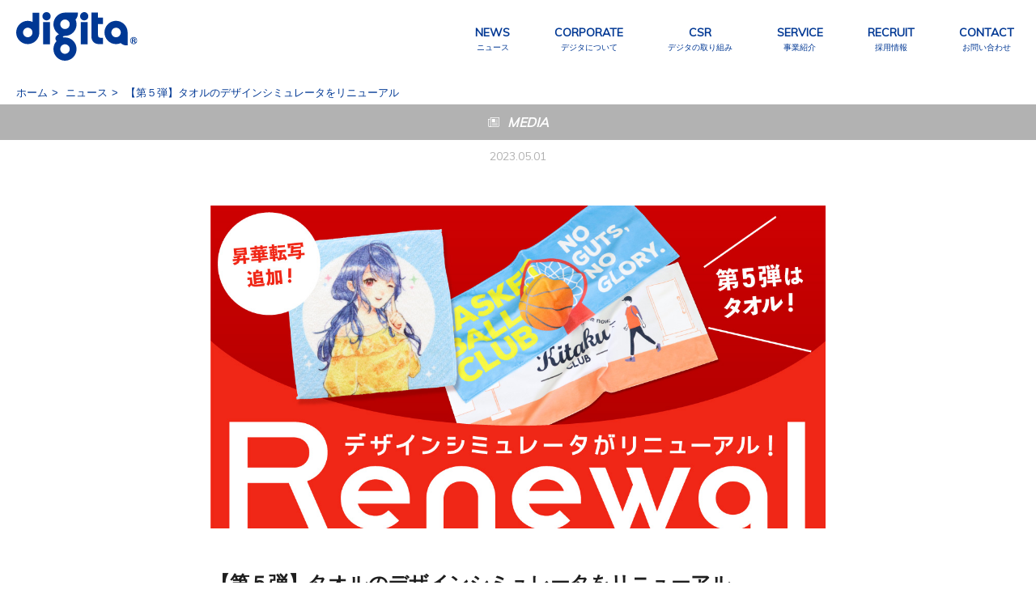

--- FILE ---
content_type: text/html; charset=UTF-8
request_url: https://www.digita.co.jp/news/65
body_size: 650536
content:
<!doctype html>
<html lang="ja">
<head>
    <meta charset="UTF-8">
	<meta name="viewport" content="width=device-width,initial-scale=1">
    <meta http-equiv="X-UA-Compatible" content="ie=edge">
		<title>【第５弾】タオルのデザインシミュレータをリニューアル</title>
	<meta name="keywords" content="印刷通販デジタ,デジタ,タオル,デザインシミュレータ">
	<meta name="description" content="タオルのデザインシミュレータをリニューアルしました。デザインシミュレータは、デザインソフトをお持ちでないお客様でも簡単にWeb上でタオルを1枚から作成できます。">
	<link rel="stylesheet" href="/css/reset.css?v=1768971349" media="all">
    	<link rel="stylesheet" href="/css/news-detail.css?v=1768971349" media="all">
    <meta about="csrf-token" content="eifWlxBAIULB0vfoLJ8deSyff2Z9yxgEJMypjUvD">
    <!-- Google Tag Manager -->
	<script>(function(w,d,s,l,i){w[l]=w[l]||[];w[l].push({'gtm.start':
	new Date().getTime(),event:'gtm.js'});var f=d.getElementsByTagName(s)[0],
	j=d.createElement(s),dl=l!='dataLayer'?'&l='+l:'';j.async=true;j.src=
	'https://www.googletagmanager.com/gtm.js?id='+i+dl;f.parentNode.insertBefore(j,f);
	})(window,document,'script','dataLayer','GTM-5Q4DPWV');</script>
	<!-- End Google Tag Manager -->
	<link rel="apple-touch-icon" sizes="57x57" href="/apple-icon-57x57.png">
	<link rel="apple-touch-icon" sizes="60x60" href="/apple-icon-60x60.png">
	<link rel="apple-touch-icon" sizes="72x72" href="/apple-icon-72x72.png">
	<link rel="apple-touch-icon" sizes="76x76" href="/apple-icon-76x76.png">
	<link rel="apple-touch-icon" sizes="114x114" href="/apple-icon-114x114.png">
	<link rel="apple-touch-icon" sizes="120x120" href="/apple-icon-120x120.png">
	<link rel="apple-touch-icon" sizes="144x144" href="/apple-icon-144x144.png">
	<link rel="apple-touch-icon" sizes="152x152" href="/apple-icon-152x152.png">
	<link rel="apple-touch-icon" sizes="180x180" href="/apple-icon-180x180.png">
	<link rel="icon" type="image/png" sizes="192x192"  href="/android-icon-192x192.png">
	<link rel="icon" type="image/png" sizes="32x32" href="/favicon-32x32.png">
	<link rel="icon" type="image/png" sizes="96x96" href="/favicon-96x96.png">
	<link rel="icon" type="image/png" sizes="16x16" href="/favicon-16x16.png">
</head>
<body>
<!-- Google Tag Manager (noscript) -->
<noscript><iframe src="https://www.googletagmanager.com/ns.html?id=GTM-5Q4DPWV"
height="0" width="0" style="display:none;visibility:hidden"></iframe></noscript>
<!-- End Google Tag Manager (noscript) -->
<header class="grid-spaceBetween-stratch">
    <h1 id="h-logo" class="col-auto text-center">
        <a href="/">
            <img src="/svg/logo.svg" height="60" alt="digita">
        </a>
    </h1>
    <div id="curtain-call">
        <span></span>
    </div>
    <ul id="h-nav" class="col-8_sm-12 flex justify-content-around">
        <li id="h-nav-1">
            <a href="https://www.digita.co.jp/news">
                <p class="Muli">NEWS</p>
                <p>ニュース</p>
            </a>
        </li>
        <li>
            <div id="h-nav-2" ontouchstart="">
                <p class="Muli">CORPORATE</p>
                <p>デジタについて</p>
            </div>
            <ul>
                <li id="h-nav-3"><a href="https://www.digita.co.jp/corporate">コーポレートアイデンティティ</a></li>
                <li id="h-nav-4"><a href="https://www.digita.co.jp/message">社長挨拶</a></li>
                <li id="h-nav-5"><a href="https://www.digita.co.jp/outline">会社概要</a></li>
            </ul>
        </li>
        <li>
            <div id="h-nav-6" ontouchstart="">
                <p class="Muli">CSR</p>
                <p>デジタの取り組み</p>
            </div>
            <ul>
                <li id="h-nav-7"><a href="https://www.digita.co.jp/work_life">ワークライフバランス</a></li>
                <li id="h-nav-8"><a href="https://www.digita.co.jp/promoting_women">女性活躍推進の取り組み</a></li>
                <li id="h-nav-9"><a href="https://www.digita.co.jp/healthcare">健康経営推進</a></li>
            </ul>
        </li>
        <li>
            <div id="h-nav-10" ontouchstart="">
                <p class="Muli">SERVICE</p>
                <p>事業紹介</p>
            </div>
            <ul>
                <li id="h-nav-11"><a href="https://www.digita.co.jp/service/digitaprint">印刷通販事業</a></li>
                <li id="h-nav-12"><a href="https://www.digita.co.jp/service/development">アプリ開発事業</a></li>
                
                
                <li id="h-nav-13"><a href="https://www.digita.co.jp/service/digitakids">保育事業</a></li>
            </ul>
        </li>
        <li>
            <div id="h-nav-14" ontouchstart="">
                <p class="Muli">RECRUIT</p>
                <p>採用情報</p>
            </div>
            <ul>
                <li id="h-nav-15"><a href="https://www.digita.co.jp/recruit/works">デジタで働く</a></li>
                <li id="h-nav-16"><a href="https://www.digita.co.jp/recruit/newGraduate">新卒採用</a></li>
                <li id="h-nav-17"><a href="https://www.digita.co.jp/recruit/midCareer">中途採用</a></li>
                <li id="h-nav-18"><a href="https://www.digita.co.jp/recruit/arbeit">アルバイト</a></li>
                <li id="h-nav-19"><a href="https://www.digita.co.jp/recruit/partTime">パート</a></li>
                <li id="h-nav-20"><a href="https://www.digita.co.jp/recruit/intern">インターンシップ</a></li>
            </ul>

        </li>
        <li id="h-nav-21">
            <a href="https://www.digita.co.jp/contact">
                <p class="Muli">CONTACT</p>
                <p>お問い合わせ</p>
            </a>
        </li>
    </ul>
</header>

<ol id="bread" itemscope itemtype="http://schema.org/BreadcrumbList">
	<li itemprop="itemListElement" itemscope itemtype="http://schema.org/ListItem">
		<a itemprop="item" href="https://www.digita.co.jp">
			<span itemprop="name">ホーム</span>
		</a>
		<meta itemprop="position" content="1" />
	</li>
	<li itemprop="itemListElement" itemscope itemtype="http://schema.org/ListItem">
		<a itemprop="item" href="https://www.digita.co.jp/news">
			<span itemprop="name">ニュース</span>
		</a>
		<meta itemprop="position" content="2" />
	</li>
	<li itemprop="itemListElement" itemscope itemtype="http://schema.org/ListItem">
		<span itemprop="name">【第５弾】タオルのデザインシミュレータをリニューアル</span>
		<meta itemprop="position" content="3" />
	</li>

</ol>

<div class="page-label Muli">
			<p><span class="margin-r-10"><svg width="14" version="1.1" xmlns="http://www.w3.org/2000/svg" xmlns:xlink="http://www.w3.org/1999/xlink" x="0px"
	 y="0px" viewBox="0 0 17.362 15" style="enable-background:new 0 0 17.362 15;" xml:space="preserve">
<path class="local-ico" d="M3.143,14.411 M17.362,0v12.545c0,1.354-1.102,2.455-2.455,2.455L2.233,14.962C1.001,14.961,0,13.96,0,12.729
	V2.357h2.989v1H1v9.371c0,0.68,0.553,1.233,1.233,1.233c0.33,0,0.64-0.128,0.873-0.361s0.361-0.543,0.361-0.872L3.464,0H17.362z
	 M16.362,1H4.464l0.002,11.729c0,0.461-0.138,0.9-0.396,1.271h10.836c0.802,0,1.455-0.652,1.455-1.455V1z M10.937,2.52H5.92v5.017
	h5.017V2.52z M14.846,8.486H6.014v1h8.832V8.486z M14.846,11.08H6.014v1h8.832V11.08z M14.809,3.298h-2.77v1h2.77V3.298z
	 M14.809,5.892h-2.77v1h2.77V5.892z"/>
</svg></span>MEDIA</p>
	</div>
<p class="post-date Muli">2023.05.01</p>
<article>
	<p class="news-img text-center">
					<img class="fill" src="/storage/thumbnail/eavtToFEfKhiV9Bfdo7PuYtIqVzebcd96nJvHhY8.jpeg" alt="【第５弾】タオルのデザインシミュレータをリニューアル">
			</p>
	<h1 class="news-title">【第５弾】タオルのデザインシミュレータをリニューアル</h1>
	<div class="news-content">
		<p>　印刷通販デジタは2023年4月22日（土）、デザインシミュレータをリニューアルしました。リニューアル第5弾は「タオル」です。</p><br><p>　より使いやすく改良されたデザインシミュレータは、デザインソフトをお持ちでないお客様でも簡単にWeb上でタオルを1枚から作成できます。</p><p>　これまでタオルのデザインシミュレータは、プリント方式がインクジェットプリントのみでしたが、今回のリニューアルで昇華転写プリントにも対応しました。</p><p><br></p><br><p><strong>タオルとプリント方式の違い</strong></p><p>　インクジェットも昇華転写もどちらもフルカラーのプリント方式です。ただ、仕上がりや各プリントに対応する生地に違いがあります。</p><p>　仕上がりでは昇華転写の方がより鮮やかに濃く発色するので、濃色のデザインに適しています。ただ薄手の生地になってしまうので、厚手のタオル生地をお求めの場合は、インクジェットプリントのシャーリング生地がおすすめです。</p><br><img src="[data-uri]" alt=""><br><br><p><strong><br></strong></p><p><strong>タオルの注文できる枚数が増えました！</strong></p><p>　タオルのインクジェットと昇華転写のプリント方式で受注枚数の上限があがり、より多くの枚数のタオルが注文できるようになりました。</p><p>タオルの種類によって枚数は異なりますが、最大400枚まで注文可能です。</p><br><p>他商材のデザインシミュレータのリニューアル予定は印刷通販デジタの最新情報にて随時お知らせいたします。</p><p>PCだけでなくスマートフォンからでも、Web上で簡単に作成していただける新しいデザインシミュレータ。ぜひこの機会にご利用ください。</p><br><p></p><hr><p></p><br><p>■<a href="https://www.digitaprint.jp/towel-simulator.php?utm_source=dreamnews&amp;utm_medium=press&amp;utm_campaign=towel-simulator_230501">タオルのデザインシミュレータ</a></p>
		
	</div>
		<div class="news-nav">
		<p>
							<a href="/news/62" rel="prev">&lt;PREV</a>
					</p>
		<p><a href="https://www.digita.co.jp/news"><svg width="16" class="margin-r-5" version="1.1" xmlns="http://www.w3.org/2000/svg" xmlns:xlink="http://www.w3.org/1999/xlink" x="0px"
	 y="0px" viewBox="0 0 19.335 18.721" style="enable-background:new 0 0 19.335 18.721;" xml:space="preserve">
<style type="text/css">
	.list0{fill:#B2B2B2;}
</style>
<path class="list0" d="M5,5H0V0h5V5z M12.167,0h-5v5h5V0z M19.335,0h-5v5h5V0z M5,6.86H0v5h5V6.86z M12.167,6.86h-5v5h5V6.86z
	 M19.335,6.86h-5v5h5V6.86z M5,13.721H0v5h5V13.721z M12.167,13.721h-5v5h5V13.721z M19.335,13.721h-5v5h5V13.721z"/>
</svg>NEWS LIST</a></p>
		<p>
							<a href="/news/66" rel="next">&gt;NEXT</a>
					</p>
	</div>
</article>


<footer class="grid-center">
    <div id="f-wrap" class="grid-center">

        <div id="f-sitemap" class="col-8_sm-12_md-9 grid-spaceBetween">
            <ul class="col-2_xs-12_sm-6">
                <li><a href="https://www.digita.co.jp/news">ニュース</a></li>
                <li><a href="https://www.digita.co.jp/media">ニュースリリース</a></li>
                <li><a href="https://www.digita.co.jp/press">プレスリリース</a></li>
            </ul>

            <ul class="col-2_xs-12_sm-6">
                <li><span>企業情報</span></li>
                <li><a href="https://www.digita.co.jp/corporate">コーポレート<br />アイデンティティ</a></li>
                <li><a href="https://www.digita.co.jp/message">社長挨拶</a></li>
                <li><a href="https://www.digita.co.jp/outline">会社概要</a></li>
            </ul>

            <ul class="col-2_xs-12_sm-6">
                <li><span>CSR</span></li>
                <li><a href="https://www.digita.co.jp/work_life">ワークライフバランス</a></li>
                <li><a href="https://www.digita.co.jp/promoting_women">女性活躍推進の取り組み</a></li>
                <li><a href="https://www.digita.co.jp/healthcare">健康経営推進</a></li>
            </ul>

            <ul class="col-2_xs-12_sm-6">
                <li><span>事業紹介</span></li>
                <li><a href="https://www.digita.co.jp/service/digitaprint">印刷事業</a></li>
                <li><a href="https://www.digita.co.jp/service/development">アプリ開発事業</a></li>
                

                

                <li><a href="https://www.digita.co.jp/service/digitakids">保育事業</a></li>
            </ul>

            <ul class="col-2_xs-12_sm-6">
                <li><span>採用情報</span></li>
                <li><a href="https://www.digita.co.jp/recruit/works">デジタで働く</a></li>
                <li><a href="https://www.digita.co.jp/recruit/newGraduate">新卒採用</a></li>
                <li><a href="https://www.digita.co.jp/recruit/midCareer">中途採用</a></li>
                <li><a href="https://www.digita.co.jp/recruit/arbeit">アルバイト</a></li>
                <li><a href="https://www.digita.co.jp/recruit/partTime">パート</a></li>
                <li><a href="https://www.digita.co.jp/recruit/intern">インターンシップ</a></li>

            </ul>

            <ul class="col-2_xs-12_sm-6">
                <li><a href="https://www.digita.co.jp/contact">お問い合わせ</a></li>
            </ul>
        </div>
        <div id="f-policy" class="col-9_xs-12_sm-12_md-10 grid-center-middle">
            <div id="policy" class="col-4_sm-12_md-6_lg-5 grid">
                <p class="col-5_xs-12_sm-6"><a href="https://www.digita.co.jp/privacy-policy">個人情報保護方針</a></p>
                <p class="col-7_xs-12_sm-6"><a href="https://www.digita.co.jp/security-policy">セキュリティーポリシー</a></p>
            </div>
            <div id="copyright" class="col-8_sm-12_md-12_lg-7 flex justify-content-end align-items-center">
                <small>&copy;Copyright digita, Inc. 1987-2026　All rights reserved.</small>
                <p><img src="/svg/logo.svg" width="112" alt="digita &reg;"></p>
            </div>
        </div>
    </div>

    <div id="f-products" class="grid-center-stretch col-12">
        <div class="col-3_xs-12_sm-6 text-center">
            <a href="https://www.digitaprint.jp/">
                <img src="/svg/f-digitaprint.svg" alt="印刷通販デジタ" width="110">
            </a>
        </div>
        <div class="col-3_xs-12_sm-6 text-center">
            <a href="https://digitalab.jp/">
                <img src="/svg/f-digitalab_logo.svg" alt="デジタラボ" width="150">
            </a>
        </div>
        
        <div class="col-3_xs-12_sm-6 text-center">
            <a href="https://digitakids.jp/">
                <img src="/svg/f-digitakids.svg" alt="デジタ森のこども園" width="150">
            </a>
        </div>
    </div>

</footer>
<script src="https://ajax.googleapis.com/ajax/libs/jquery/2.2.4/jquery.min.js"></script>
<script src="/js/jquery.inview.min.js"></script>
<script src="/js/app.js"></script>

</body>
</html>


--- FILE ---
content_type: text/css
request_url: https://www.digita.co.jp/css/news-detail.css?v=1768971349
body_size: 131443
content:
@import url(https://fonts.googleapis.com/css?family=Muli);@charset "UTF-8";[class*=grid-],[class*=grid_],[class~=grid]{-webkit-box-sizing:border-box;box-sizing:border-box;display:-webkit-box;display:-ms-flexbox;display:flex;-webkit-box-orient:horizontal;-webkit-box-direction:normal;-ms-flex-flow:row wrap;flex-flow:row wrap}[class*=col-],[class*=col_],[class~=col]{-webkit-box-sizing:border-box;box-sizing:border-box;max-width:100%}[class*=col_],[class~=col]{-webkit-box-flex:1;-ms-flex:1 1 0%;flex:1 1 0%}[class*=col-]{-webkit-box-flex:0;-ms-flex:none;flex:none}[class*=grid-][class*=-noWrap]{-ms-flex-wrap:nowrap;flex-wrap:nowrap}[class*=grid-][class*=-center]{-webkit-box-pack:center;-ms-flex-pack:center;justify-content:center}[class*=grid-][class*=-right]{-webkit-box-pack:end;-ms-flex-pack:end;justify-content:flex-end;-ms-flex-item-align:end;align-self:flex-end;margin-left:auto}[class*=grid-][class*=-top]{-webkit-box-align:start;-ms-flex-align:start;align-items:flex-start}[class*=grid-][class*=-middle]{-webkit-box-align:center;-ms-flex-align:center;align-items:center}[class*=grid-][class*=-bottom]{-webkit-box-align:end;-ms-flex-align:end;align-items:flex-end}[class*=grid-][class*=-reverse]{-webkit-box-orient:horizontal;-webkit-box-direction:reverse;-ms-flex-direction:row-reverse;flex-direction:row-reverse}[class*=grid-][class*=-column]{-webkit-box-orient:vertical;-webkit-box-direction:normal;-ms-flex-direction:column;flex-direction:column}[class*=grid-][class*=-column]>[class*=col-]{-ms-flex-preferred-size:auto;flex-basis:auto}[class*=grid-][class*=-column-reverse]{-webkit-box-orient:vertical;-webkit-box-direction:reverse;-ms-flex-direction:column-reverse;flex-direction:column-reverse}[class*=grid-][class*=-spaceBetween]{-webkit-box-pack:justify;-ms-flex-pack:justify;justify-content:space-between}[class*=grid-][class*=-spaceAround]{-ms-flex-pack:distribute;justify-content:space-around}[class*=grid-][class*=-equalHeight]>[class*=col-],[class*=grid-][class*=-equalHeight]>[class*=col_],[class*=grid-][class*=-equalHeight]>[class~=col]{-ms-flex-item-align:stretch;align-self:stretch}[class*=grid-][class*=-equalHeight]>[class*=col-]>*,[class*=grid-][class*=-equalHeight]>[class*=col_]>*,[class*=grid-][class*=-equalHeight]>[class~=col]>*{height:100%}[class*=grid-][class*=-noBottom]>[class*=col-],[class*=grid-][class*=-noBottom]>[class*=col_],[class*=grid-][class*=-noBottom]>[class~=col]{padding-bottom:0}[class*=col-][class*=-top]{-ms-flex-item-align:start;align-self:flex-start}[class*=col-][class*=-middle]{-ms-flex-item-align:center;align-self:center}[class*=col-][class*=-bottom]{-ms-flex-item-align:end;align-self:flex-end}[class*=col-][class*=-first]{-webkit-box-ordinal-group:0;-ms-flex-order:-1;order:-1}[class*=col-][class*=-last]{-webkit-box-ordinal-group:2;-ms-flex-order:1;order:1}[class*=grid-1]>[class*=col-],[class*=grid-1]>[class*=col_],[class*=grid-1]>[class~=col]{-ms-flex-preferred-size:100%;flex-basis:100%;max-width:100%}[class*=grid-2]>[class*=col-],[class*=grid-2]>[class*=col_],[class*=grid-2]>[class~=col]{-ms-flex-preferred-size:50%;flex-basis:50%;max-width:50%}[class*=grid-3]>[class*=col-],[class*=grid-3]>[class*=col_],[class*=grid-3]>[class~=col]{-ms-flex-preferred-size:33.33333333%;flex-basis:33.33333333%;max-width:33.33333333%}[class*=grid-4]>[class*=col-],[class*=grid-4]>[class*=col_],[class*=grid-4]>[class~=col]{-ms-flex-preferred-size:25%;flex-basis:25%;max-width:25%}[class*=grid-5]>[class*=col-],[class*=grid-5]>[class*=col_],[class*=grid-5]>[class~=col]{-ms-flex-preferred-size:20%;flex-basis:20%;max-width:20%}[class*=grid-6]>[class*=col-],[class*=grid-6]>[class*=col_],[class*=grid-6]>[class~=col]{-ms-flex-preferred-size:16.66666667%;flex-basis:16.66666667%;max-width:16.66666667%}[class*=grid-7]>[class*=col-],[class*=grid-7]>[class*=col_],[class*=grid-7]>[class~=col]{-ms-flex-preferred-size:14.28571429%;flex-basis:14.28571429%;max-width:14.28571429%}[class*=grid-8]>[class*=col-],[class*=grid-8]>[class*=col_],[class*=grid-8]>[class~=col]{-ms-flex-preferred-size:12.5%;flex-basis:12.5%;max-width:12.5%}[class*=grid-9]>[class*=col-],[class*=grid-9]>[class*=col_],[class*=grid-9]>[class~=col]{-ms-flex-preferred-size:11.11111111%;flex-basis:11.11111111%;max-width:11.11111111%}[class*=grid-10]>[class*=col-],[class*=grid-10]>[class*=col_],[class*=grid-10]>[class~=col]{-ms-flex-preferred-size:10%;flex-basis:10%;max-width:10%}[class*=grid-11]>[class*=col-],[class*=grid-11]>[class~=col]{-ms-flex-preferred-size:9.09090909%;flex-basis:9.09090909%;max-width:9.09090909%}[class*=grid-12]>[class*=col-],[class*=grid-12]>[class*=col_],[class*=grid-12]>[class~=col]{-ms-flex-preferred-size:8.33333333%;flex-basis:8.33333333%;max-width:8.33333333%}@media screen and (max-width:80em){[class*=_lg-1]>[class*=col-],[class*=_lg-1]>[class*=col_],[class*=_lg-1]>[class~=col]{-ms-flex-preferred-size:100%;flex-basis:100%;max-width:100%}[class*=_lg-2]>[class*=col-],[class*=_lg-2]>[class*=col_],[class*=_lg-2]>[class~=col]{-ms-flex-preferred-size:50%;flex-basis:50%;max-width:50%}[class*=_lg-3]>[class*=col-],[class*=_lg-3]>[class*=col_],[class*=_lg-3]>[class~=col]{-ms-flex-preferred-size:33.33333333%;flex-basis:33.33333333%;max-width:33.33333333%}[class*=_lg-4]>[class*=col-],[class*=_lg-4]>[class*=col_],[class*=_lg-4]>[class~=col]{-ms-flex-preferred-size:25%;flex-basis:25%;max-width:25%}[class*=_lg-5]>[class*=col-],[class*=_lg-5]>[class*=col_],[class*=_lg-5]>[class~=col]{-ms-flex-preferred-size:20%;flex-basis:20%;max-width:20%}[class*=_lg-6]>[class*=col-],[class*=_lg-6]>[class*=col_],[class*=_lg-6]>[class~=col]{-ms-flex-preferred-size:16.66666667%;flex-basis:16.66666667%;max-width:16.66666667%}[class*=_lg-7]>[class*=col-],[class*=_lg-7]>[class*=col_],[class*=_lg-7]>[class~=col]{-ms-flex-preferred-size:14.28571429%;flex-basis:14.28571429%;max-width:14.28571429%}[class*=_lg-8]>[class*=col-],[class*=_lg-8]>[class*=col_],[class*=_lg-8]>[class~=col]{-ms-flex-preferred-size:12.5%;flex-basis:12.5%;max-width:12.5%}[class*=_lg-9]>[class*=col-],[class*=_lg-9]>[class*=col_],[class*=_lg-9]>[class~=col]{-ms-flex-preferred-size:11.11111111%;flex-basis:11.11111111%;max-width:11.11111111%}[class*=_lg-10]>[class*=col-],[class*=_lg-10]>[class*=col_],[class*=_lg-10]>[class~=col]{-ms-flex-preferred-size:10%;flex-basis:10%;max-width:10%}[class*=_lg-11]>[class*=col-],[class*=_lg-11]>[class~=col]{-ms-flex-preferred-size:9.09090909%;flex-basis:9.09090909%;max-width:9.09090909%}[class*=_lg-12]>[class*=col-],[class*=_lg-12]>[class*=col_],[class*=_lg-12]>[class~=col]{-ms-flex-preferred-size:8.33333333%;flex-basis:8.33333333%;max-width:8.33333333%}}@media screen and (max-width:64em){[class*=_md-1]>[class*=col-],[class*=_md-1]>[class*=col_],[class*=_md-1]>[class~=col]{-ms-flex-preferred-size:100%;flex-basis:100%;max-width:100%}[class*=_md-2]>[class*=col-],[class*=_md-2]>[class*=col_],[class*=_md-2]>[class~=col]{-ms-flex-preferred-size:50%;flex-basis:50%;max-width:50%}[class*=_md-3]>[class*=col-],[class*=_md-3]>[class*=col_],[class*=_md-3]>[class~=col]{-ms-flex-preferred-size:33.33333333%;flex-basis:33.33333333%;max-width:33.33333333%}[class*=_md-4]>[class*=col-],[class*=_md-4]>[class*=col_],[class*=_md-4]>[class~=col]{-ms-flex-preferred-size:25%;flex-basis:25%;max-width:25%}[class*=_md-5]>[class*=col-],[class*=_md-5]>[class*=col_],[class*=_md-5]>[class~=col]{-ms-flex-preferred-size:20%;flex-basis:20%;max-width:20%}[class*=_md-6]>[class*=col-],[class*=_md-6]>[class*=col_],[class*=_md-6]>[class~=col]{-ms-flex-preferred-size:16.66666667%;flex-basis:16.66666667%;max-width:16.66666667%}[class*=_md-7]>[class*=col-],[class*=_md-7]>[class*=col_],[class*=_md-7]>[class~=col]{-ms-flex-preferred-size:14.28571429%;flex-basis:14.28571429%;max-width:14.28571429%}[class*=_md-8]>[class*=col-],[class*=_md-8]>[class*=col_],[class*=_md-8]>[class~=col]{-ms-flex-preferred-size:12.5%;flex-basis:12.5%;max-width:12.5%}[class*=_md-9]>[class*=col-],[class*=_md-9]>[class*=col_],[class*=_md-9]>[class~=col]{-ms-flex-preferred-size:11.11111111%;flex-basis:11.11111111%;max-width:11.11111111%}[class*=_md-10]>[class*=col-],[class*=_md-10]>[class*=col_],[class*=_md-10]>[class~=col]{-ms-flex-preferred-size:10%;flex-basis:10%;max-width:10%}[class*=_md-11]>[class*=col-],[class*=_md-11]>[class~=col]{-ms-flex-preferred-size:9.09090909%;flex-basis:9.09090909%;max-width:9.09090909%}[class*=_md-12]>[class*=col-],[class*=_md-12]>[class*=col_],[class*=_md-12]>[class~=col]{-ms-flex-preferred-size:8.33333333%;flex-basis:8.33333333%;max-width:8.33333333%}}@media screen and (max-width:48em){[class*=_sm-1]>[class*=col-],[class*=_sm-1]>[class*=col_],[class*=_sm-1]>[class~=col]{-ms-flex-preferred-size:100%;flex-basis:100%;max-width:100%}[class*=_sm-2]>[class*=col-],[class*=_sm-2]>[class*=col_],[class*=_sm-2]>[class~=col]{-ms-flex-preferred-size:50%;flex-basis:50%;max-width:50%}[class*=_sm-3]>[class*=col-],[class*=_sm-3]>[class*=col_],[class*=_sm-3]>[class~=col]{-ms-flex-preferred-size:33.33333333%;flex-basis:33.33333333%;max-width:33.33333333%}[class*=_sm-4]>[class*=col-],[class*=_sm-4]>[class*=col_],[class*=_sm-4]>[class~=col]{-ms-flex-preferred-size:25%;flex-basis:25%;max-width:25%}[class*=_sm-5]>[class*=col-],[class*=_sm-5]>[class*=col_],[class*=_sm-5]>[class~=col]{-ms-flex-preferred-size:20%;flex-basis:20%;max-width:20%}[class*=_sm-6]>[class*=col-],[class*=_sm-6]>[class*=col_],[class*=_sm-6]>[class~=col]{-ms-flex-preferred-size:16.66666667%;flex-basis:16.66666667%;max-width:16.66666667%}[class*=_sm-7]>[class*=col-],[class*=_sm-7]>[class*=col_],[class*=_sm-7]>[class~=col]{-ms-flex-preferred-size:14.28571429%;flex-basis:14.28571429%;max-width:14.28571429%}[class*=_sm-8]>[class*=col-],[class*=_sm-8]>[class*=col_],[class*=_sm-8]>[class~=col]{-ms-flex-preferred-size:12.5%;flex-basis:12.5%;max-width:12.5%}[class*=_sm-9]>[class*=col-],[class*=_sm-9]>[class*=col_],[class*=_sm-9]>[class~=col]{-ms-flex-preferred-size:11.11111111%;flex-basis:11.11111111%;max-width:11.11111111%}[class*=_sm-10]>[class*=col-],[class*=_sm-10]>[class*=col_],[class*=_sm-10]>[class~=col]{-ms-flex-preferred-size:10%;flex-basis:10%;max-width:10%}[class*=_sm-11]>[class*=col-],[class*=_sm-11]>[class~=col]{-ms-flex-preferred-size:9.09090909%;flex-basis:9.09090909%;max-width:9.09090909%}[class*=_sm-12]>[class*=col-],[class*=_sm-12]>[class*=col_],[class*=_sm-12]>[class~=col]{-ms-flex-preferred-size:8.33333333%;flex-basis:8.33333333%;max-width:8.33333333%}}@media screen and (max-width:35.5em){[class*=_xs-1]>[class*=col-],[class*=_xs-1]>[class*=col_],[class*=_xs-1]>[class~=col]{-ms-flex-preferred-size:100%;flex-basis:100%;max-width:100%}[class*=_xs-2]>[class*=col-],[class*=_xs-2]>[class*=col_],[class*=_xs-2]>[class~=col]{-ms-flex-preferred-size:50%;flex-basis:50%;max-width:50%}[class*=_xs-3]>[class*=col-],[class*=_xs-3]>[class*=col_],[class*=_xs-3]>[class~=col]{-ms-flex-preferred-size:33.33333333%;flex-basis:33.33333333%;max-width:33.33333333%}[class*=_xs-4]>[class*=col-],[class*=_xs-4]>[class*=col_],[class*=_xs-4]>[class~=col]{-ms-flex-preferred-size:25%;flex-basis:25%;max-width:25%}[class*=_xs-5]>[class*=col-],[class*=_xs-5]>[class*=col_],[class*=_xs-5]>[class~=col]{-ms-flex-preferred-size:20%;flex-basis:20%;max-width:20%}[class*=_xs-6]>[class*=col-],[class*=_xs-6]>[class*=col_],[class*=_xs-6]>[class~=col]{-ms-flex-preferred-size:16.66666667%;flex-basis:16.66666667%;max-width:16.66666667%}[class*=_xs-7]>[class*=col-],[class*=_xs-7]>[class*=col_],[class*=_xs-7]>[class~=col]{-ms-flex-preferred-size:14.28571429%;flex-basis:14.28571429%;max-width:14.28571429%}[class*=_xs-8]>[class*=col-],[class*=_xs-8]>[class*=col_],[class*=_xs-8]>[class~=col]{-ms-flex-preferred-size:12.5%;flex-basis:12.5%;max-width:12.5%}[class*=_xs-9]>[class*=col-],[class*=_xs-9]>[class*=col_],[class*=_xs-9]>[class~=col]{-ms-flex-preferred-size:11.11111111%;flex-basis:11.11111111%;max-width:11.11111111%}[class*=_xs-10]>[class*=col-],[class*=_xs-10]>[class*=col_],[class*=_xs-10]>[class~=col]{-ms-flex-preferred-size:10%;flex-basis:10%;max-width:10%}[class*=_xs-11]>[class*=col-],[class*=_xs-11]>[class~=col]{-ms-flex-preferred-size:9.09090909%;flex-basis:9.09090909%;max-width:9.09090909%}[class*=_xs-12]>[class*=col-],[class*=_xs-12]>[class*=col_],[class*=_xs-12]>[class~=col]{-ms-flex-preferred-size:8.33333333%;flex-basis:8.33333333%;max-width:8.33333333%}}[class*=grid-]>[class*=col-1],[class*=grid_]>[class*=col-1],[class~=grid]>[class*=col-1]{-ms-flex-preferred-size:8.33333333%;flex-basis:8.33333333%;max-width:8.33333333%}[class*=grid-]>[class*=col-2],[class*=grid_]>[class*=col-2],[class~=grid]>[class*=col-2]{-ms-flex-preferred-size:16.66666667%;flex-basis:16.66666667%;max-width:16.66666667%}[class*=grid-]>[class*=col-3],[class*=grid_]>[class*=col-3],[class~=grid]>[class*=col-3]{-ms-flex-preferred-size:25%;flex-basis:25%;max-width:25%}[class*=grid-]>[class*=col-4],[class*=grid_]>[class*=col-4],[class~=grid]>[class*=col-4]{-ms-flex-preferred-size:33.33333333%;flex-basis:33.33333333%;max-width:33.33333333%}[class*=grid-]>[class*=col-5],[class*=grid_]>[class*=col-5],[class~=grid]>[class*=col-5]{-ms-flex-preferred-size:41.66666667%;flex-basis:41.66666667%;max-width:41.66666667%}[class*=grid-]>[class*=col-6],[class*=grid_]>[class*=col-6],[class~=grid]>[class*=col-6]{-ms-flex-preferred-size:50%;flex-basis:50%;max-width:50%}[class*=grid-]>[class*=col-7],[class*=grid_]>[class*=col-7],[class~=grid]>[class*=col-7]{-ms-flex-preferred-size:58.33333333%;flex-basis:58.33333333%;max-width:58.33333333%}[class*=grid-]>[class*=col-8],[class*=grid_]>[class*=col-8],[class~=grid]>[class*=col-8]{-ms-flex-preferred-size:66.66666667%;flex-basis:66.66666667%;max-width:66.66666667%}[class*=grid-]>[class*=col-9],[class*=grid_]>[class*=col-9],[class~=grid]>[class*=col-9]{-ms-flex-preferred-size:75%;flex-basis:75%;max-width:75%}[class*=grid-]>[class*=col-10],[class*=grid_]>[class*=col-10],[class~=grid]>[class*=col-10]{-ms-flex-preferred-size:83.33333333%;flex-basis:83.33333333%;max-width:83.33333333%}[class*=grid-]>[class*=col-11],[class*=grid_]>[class*=col-11],[class~=grid]>[class*=col-11]{-ms-flex-preferred-size:91.66666667%;flex-basis:91.66666667%;max-width:91.66666667%}[class*=grid-]>[class*=col-12],[class*=grid_]>[class*=col-12],[class~=grid]>[class*=col-12]{-ms-flex-preferred-size:100%;flex-basis:100%;max-width:100%}[class*=grid-]>[data-push-left*=off-0],[class*=grid_]>[data-push-left*=off-0],[class~=grid]>[data-push-left*=off-0]{margin-left:0}[class*=grid-]>[data-push-left*=off-1],[class*=grid_]>[data-push-left*=off-1],[class~=grid]>[data-push-left*=off-1]{margin-left:8.33333333%}[class*=grid-]>[data-push-left*=off-2],[class*=grid_]>[data-push-left*=off-2],[class~=grid]>[data-push-left*=off-2]{margin-left:16.66666667%}[class*=grid-]>[data-push-left*=off-3],[class*=grid_]>[data-push-left*=off-3],[class~=grid]>[data-push-left*=off-3]{margin-left:25%}[class*=grid-]>[data-push-left*=off-4],[class*=grid_]>[data-push-left*=off-4],[class~=grid]>[data-push-left*=off-4]{margin-left:33.33333333%}[class*=grid-]>[data-push-left*=off-5],[class*=grid_]>[data-push-left*=off-5],[class~=grid]>[data-push-left*=off-5]{margin-left:41.66666667%}[class*=grid-]>[data-push-left*=off-6],[class*=grid_]>[data-push-left*=off-6],[class~=grid]>[data-push-left*=off-6]{margin-left:50%}[class*=grid-]>[data-push-left*=off-7],[class*=grid_]>[data-push-left*=off-7],[class~=grid]>[data-push-left*=off-7]{margin-left:58.33333333%}[class*=grid-]>[data-push-left*=off-8],[class*=grid_]>[data-push-left*=off-8],[class~=grid]>[data-push-left*=off-8]{margin-left:66.66666667%}[class*=grid-]>[data-push-left*=off-9],[class*=grid_]>[data-push-left*=off-9],[class~=grid]>[data-push-left*=off-9]{margin-left:75%}[class*=grid-]>[data-push-left*=off-10],[class*=grid_]>[data-push-left*=off-10],[class~=grid]>[data-push-left*=off-10]{margin-left:83.33333333%}[class*=grid-]>[data-push-left*=off-11],[class*=grid_]>[data-push-left*=off-11],[class~=grid]>[data-push-left*=off-11]{margin-left:91.66666667%}[class*=grid-]>[data-push-right*=off-0],[class*=grid_]>[data-push-right*=off-0],[class~=grid]>[data-push-right*=off-0]{margin-right:0}[class*=grid-]>[data-push-right*=off-1],[class*=grid_]>[data-push-right*=off-1],[class~=grid]>[data-push-right*=off-1]{margin-right:8.33333333%}[class*=grid-]>[data-push-right*=off-2],[class*=grid_]>[data-push-right*=off-2],[class~=grid]>[data-push-right*=off-2]{margin-right:16.66666667%}[class*=grid-]>[data-push-right*=off-3],[class*=grid_]>[data-push-right*=off-3],[class~=grid]>[data-push-right*=off-3]{margin-right:25%}[class*=grid-]>[data-push-right*=off-4],[class*=grid_]>[data-push-right*=off-4],[class~=grid]>[data-push-right*=off-4]{margin-right:33.33333333%}[class*=grid-]>[data-push-right*=off-5],[class*=grid_]>[data-push-right*=off-5],[class~=grid]>[data-push-right*=off-5]{margin-right:41.66666667%}[class*=grid-]>[data-push-right*=off-6],[class*=grid_]>[data-push-right*=off-6],[class~=grid]>[data-push-right*=off-6]{margin-right:50%}[class*=grid-]>[data-push-right*=off-7],[class*=grid_]>[data-push-right*=off-7],[class~=grid]>[data-push-right*=off-7]{margin-right:58.33333333%}[class*=grid-]>[data-push-right*=off-8],[class*=grid_]>[data-push-right*=off-8],[class~=grid]>[data-push-right*=off-8]{margin-right:66.66666667%}[class*=grid-]>[data-push-right*=off-9],[class*=grid_]>[data-push-right*=off-9],[class~=grid]>[data-push-right*=off-9]{margin-right:75%}[class*=grid-]>[data-push-right*=off-10],[class*=grid_]>[data-push-right*=off-10],[class~=grid]>[data-push-right*=off-10]{margin-right:83.33333333%}[class*=grid-]>[data-push-right*=off-11],[class*=grid_]>[data-push-right*=off-11],[class~=grid]>[data-push-right*=off-11]{margin-right:91.66666667%}@media screen and (max-width:80em){[class*=grid-]>[class*=_lg-1],[class*=grid_]>[class*=_lg-1],[class~=grid]>[class*=_lg-1]{-ms-flex-preferred-size:8.33333333%;flex-basis:8.33333333%;max-width:8.33333333%}[class*=grid-]>[class*=_lg-2],[class*=grid_]>[class*=_lg-2],[class~=grid]>[class*=_lg-2]{-ms-flex-preferred-size:16.66666667%;flex-basis:16.66666667%;max-width:16.66666667%}[class*=grid-]>[class*=_lg-3],[class*=grid_]>[class*=_lg-3],[class~=grid]>[class*=_lg-3]{-ms-flex-preferred-size:25%;flex-basis:25%;max-width:25%}[class*=grid-]>[class*=_lg-4],[class*=grid_]>[class*=_lg-4],[class~=grid]>[class*=_lg-4]{-ms-flex-preferred-size:33.33333333%;flex-basis:33.33333333%;max-width:33.33333333%}[class*=grid-]>[class*=_lg-5],[class*=grid_]>[class*=_lg-5],[class~=grid]>[class*=_lg-5]{-ms-flex-preferred-size:41.66666667%;flex-basis:41.66666667%;max-width:41.66666667%}[class*=grid-]>[class*=_lg-6],[class*=grid_]>[class*=_lg-6],[class~=grid]>[class*=_lg-6]{-ms-flex-preferred-size:50%;flex-basis:50%;max-width:50%}[class*=grid-]>[class*=_lg-7],[class*=grid_]>[class*=_lg-7],[class~=grid]>[class*=_lg-7]{-ms-flex-preferred-size:58.33333333%;flex-basis:58.33333333%;max-width:58.33333333%}[class*=grid-]>[class*=_lg-8],[class*=grid_]>[class*=_lg-8],[class~=grid]>[class*=_lg-8]{-ms-flex-preferred-size:66.66666667%;flex-basis:66.66666667%;max-width:66.66666667%}[class*=grid-]>[class*=_lg-9],[class*=grid_]>[class*=_lg-9],[class~=grid]>[class*=_lg-9]{-ms-flex-preferred-size:75%;flex-basis:75%;max-width:75%}[class*=grid-]>[class*=_lg-10],[class*=grid_]>[class*=_lg-10],[class~=grid]>[class*=_lg-10]{-ms-flex-preferred-size:83.33333333%;flex-basis:83.33333333%;max-width:83.33333333%}[class*=grid-]>[class*=_lg-11],[class*=grid_]>[class*=_lg-11],[class~=grid]>[class*=_lg-11]{-ms-flex-preferred-size:91.66666667%;flex-basis:91.66666667%;max-width:91.66666667%}[class*=grid-]>[class*=_lg-12],[class*=grid_]>[class*=_lg-12],[class~=grid]>[class*=_lg-12]{-ms-flex-preferred-size:100%;flex-basis:100%;max-width:100%}[class*=grid-]>[data-push-left*=_lg-0],[class*=grid_]>[data-push-left*=_lg-0],[class~=grid]>[data-push-left*=_lg-0]{margin-left:0}[class*=grid-]>[data-push-left*=_lg-1],[class*=grid_]>[data-push-left*=_lg-1],[class~=grid]>[data-push-left*=_lg-1]{margin-left:8.33333333%}[class*=grid-]>[data-push-left*=_lg-2],[class*=grid_]>[data-push-left*=_lg-2],[class~=grid]>[data-push-left*=_lg-2]{margin-left:16.66666667%}[class*=grid-]>[data-push-left*=_lg-3],[class*=grid_]>[data-push-left*=_lg-3],[class~=grid]>[data-push-left*=_lg-3]{margin-left:25%}[class*=grid-]>[data-push-left*=_lg-4],[class*=grid_]>[data-push-left*=_lg-4],[class~=grid]>[data-push-left*=_lg-4]{margin-left:33.33333333%}[class*=grid-]>[data-push-left*=_lg-5],[class*=grid_]>[data-push-left*=_lg-5],[class~=grid]>[data-push-left*=_lg-5]{margin-left:41.66666667%}[class*=grid-]>[data-push-left*=_lg-6],[class*=grid_]>[data-push-left*=_lg-6],[class~=grid]>[data-push-left*=_lg-6]{margin-left:50%}[class*=grid-]>[data-push-left*=_lg-7],[class*=grid_]>[data-push-left*=_lg-7],[class~=grid]>[data-push-left*=_lg-7]{margin-left:58.33333333%}[class*=grid-]>[data-push-left*=_lg-8],[class*=grid_]>[data-push-left*=_lg-8],[class~=grid]>[data-push-left*=_lg-8]{margin-left:66.66666667%}[class*=grid-]>[data-push-left*=_lg-9],[class*=grid_]>[data-push-left*=_lg-9],[class~=grid]>[data-push-left*=_lg-9]{margin-left:75%}[class*=grid-]>[data-push-left*=_lg-10],[class*=grid_]>[data-push-left*=_lg-10],[class~=grid]>[data-push-left*=_lg-10]{margin-left:83.33333333%}[class*=grid-]>[data-push-left*=_lg-11],[class*=grid_]>[data-push-left*=_lg-11],[class~=grid]>[data-push-left*=_lg-11]{margin-left:91.66666667%}[class*=grid-]>[data-push-right*=_lg-0],[class*=grid_]>[data-push-right*=_lg-0],[class~=grid]>[data-push-right*=_lg-0]{margin-right:0}[class*=grid-]>[data-push-right*=_lg-1],[class*=grid_]>[data-push-right*=_lg-1],[class~=grid]>[data-push-right*=_lg-1]{margin-right:8.33333333%}[class*=grid-]>[data-push-right*=_lg-2],[class*=grid_]>[data-push-right*=_lg-2],[class~=grid]>[data-push-right*=_lg-2]{margin-right:16.66666667%}[class*=grid-]>[data-push-right*=_lg-3],[class*=grid_]>[data-push-right*=_lg-3],[class~=grid]>[data-push-right*=_lg-3]{margin-right:25%}[class*=grid-]>[data-push-right*=_lg-4],[class*=grid_]>[data-push-right*=_lg-4],[class~=grid]>[data-push-right*=_lg-4]{margin-right:33.33333333%}[class*=grid-]>[data-push-right*=_lg-5],[class*=grid_]>[data-push-right*=_lg-5],[class~=grid]>[data-push-right*=_lg-5]{margin-right:41.66666667%}[class*=grid-]>[data-push-right*=_lg-6],[class*=grid_]>[data-push-right*=_lg-6],[class~=grid]>[data-push-right*=_lg-6]{margin-right:50%}[class*=grid-]>[data-push-right*=_lg-7],[class*=grid_]>[data-push-right*=_lg-7],[class~=grid]>[data-push-right*=_lg-7]{margin-right:58.33333333%}[class*=grid-]>[data-push-right*=_lg-8],[class*=grid_]>[data-push-right*=_lg-8],[class~=grid]>[data-push-right*=_lg-8]{margin-right:66.66666667%}[class*=grid-]>[data-push-right*=_lg-9],[class*=grid_]>[data-push-right*=_lg-9],[class~=grid]>[data-push-right*=_lg-9]{margin-right:75%}[class*=grid-]>[data-push-right*=_lg-10],[class*=grid_]>[data-push-right*=_lg-10],[class~=grid]>[data-push-right*=_lg-10]{margin-right:83.33333333%}[class*=grid-]>[data-push-right*=_lg-11],[class*=grid_]>[data-push-right*=_lg-11],[class~=grid]>[data-push-right*=_lg-11]{margin-right:91.66666667%}[class*=grid-] [class*=_lg-first],[class*=grid_] [class*=_lg-first],[class~=grid] [class*=_lg-first]{-webkit-box-ordinal-group:0;-ms-flex-order:-1;order:-1}[class*=grid-] [class*=_lg-last],[class*=grid_] [class*=_lg-last],[class~=grid] [class*=_lg-last]{-webkit-box-ordinal-group:2;-ms-flex-order:1;order:1}}@media screen and (max-width:64em){[class*=grid-]>[class*=_md-1],[class*=grid_]>[class*=_md-1],[class~=grid]>[class*=_md-1]{-ms-flex-preferred-size:8.33333333%;flex-basis:8.33333333%;max-width:8.33333333%}[class*=grid-]>[class*=_md-2],[class*=grid_]>[class*=_md-2],[class~=grid]>[class*=_md-2]{-ms-flex-preferred-size:16.66666667%;flex-basis:16.66666667%;max-width:16.66666667%}[class*=grid-]>[class*=_md-3],[class*=grid_]>[class*=_md-3],[class~=grid]>[class*=_md-3]{-ms-flex-preferred-size:25%;flex-basis:25%;max-width:25%}[class*=grid-]>[class*=_md-4],[class*=grid_]>[class*=_md-4],[class~=grid]>[class*=_md-4]{-ms-flex-preferred-size:33.33333333%;flex-basis:33.33333333%;max-width:33.33333333%}[class*=grid-]>[class*=_md-5],[class*=grid_]>[class*=_md-5],[class~=grid]>[class*=_md-5]{-ms-flex-preferred-size:41.66666667%;flex-basis:41.66666667%;max-width:41.66666667%}[class*=grid-]>[class*=_md-6],[class*=grid_]>[class*=_md-6],[class~=grid]>[class*=_md-6]{-ms-flex-preferred-size:50%;flex-basis:50%;max-width:50%}[class*=grid-]>[class*=_md-7],[class*=grid_]>[class*=_md-7],[class~=grid]>[class*=_md-7]{-ms-flex-preferred-size:58.33333333%;flex-basis:58.33333333%;max-width:58.33333333%}[class*=grid-]>[class*=_md-8],[class*=grid_]>[class*=_md-8],[class~=grid]>[class*=_md-8]{-ms-flex-preferred-size:66.66666667%;flex-basis:66.66666667%;max-width:66.66666667%}[class*=grid-]>[class*=_md-9],[class*=grid_]>[class*=_md-9],[class~=grid]>[class*=_md-9]{-ms-flex-preferred-size:75%;flex-basis:75%;max-width:75%}[class*=grid-]>[class*=_md-10],[class*=grid_]>[class*=_md-10],[class~=grid]>[class*=_md-10]{-ms-flex-preferred-size:83.33333333%;flex-basis:83.33333333%;max-width:83.33333333%}[class*=grid-]>[class*=_md-11],[class*=grid_]>[class*=_md-11],[class~=grid]>[class*=_md-11]{-ms-flex-preferred-size:91.66666667%;flex-basis:91.66666667%;max-width:91.66666667%}[class*=grid-]>[class*=_md-12],[class*=grid_]>[class*=_md-12],[class~=grid]>[class*=_md-12]{-ms-flex-preferred-size:100%;flex-basis:100%;max-width:100%}[class*=grid-]>[data-push-left*=_md-0],[class*=grid_]>[data-push-left*=_md-0],[class~=grid]>[data-push-left*=_md-0]{margin-left:0}[class*=grid-]>[data-push-left*=_md-1],[class*=grid_]>[data-push-left*=_md-1],[class~=grid]>[data-push-left*=_md-1]{margin-left:8.33333333%}[class*=grid-]>[data-push-left*=_md-2],[class*=grid_]>[data-push-left*=_md-2],[class~=grid]>[data-push-left*=_md-2]{margin-left:16.66666667%}[class*=grid-]>[data-push-left*=_md-3],[class*=grid_]>[data-push-left*=_md-3],[class~=grid]>[data-push-left*=_md-3]{margin-left:25%}[class*=grid-]>[data-push-left*=_md-4],[class*=grid_]>[data-push-left*=_md-4],[class~=grid]>[data-push-left*=_md-4]{margin-left:33.33333333%}[class*=grid-]>[data-push-left*=_md-5],[class*=grid_]>[data-push-left*=_md-5],[class~=grid]>[data-push-left*=_md-5]{margin-left:41.66666667%}[class*=grid-]>[data-push-left*=_md-6],[class*=grid_]>[data-push-left*=_md-6],[class~=grid]>[data-push-left*=_md-6]{margin-left:50%}[class*=grid-]>[data-push-left*=_md-7],[class*=grid_]>[data-push-left*=_md-7],[class~=grid]>[data-push-left*=_md-7]{margin-left:58.33333333%}[class*=grid-]>[data-push-left*=_md-8],[class*=grid_]>[data-push-left*=_md-8],[class~=grid]>[data-push-left*=_md-8]{margin-left:66.66666667%}[class*=grid-]>[data-push-left*=_md-9],[class*=grid_]>[data-push-left*=_md-9],[class~=grid]>[data-push-left*=_md-9]{margin-left:75%}[class*=grid-]>[data-push-left*=_md-10],[class*=grid_]>[data-push-left*=_md-10],[class~=grid]>[data-push-left*=_md-10]{margin-left:83.33333333%}[class*=grid-]>[data-push-left*=_md-11],[class*=grid_]>[data-push-left*=_md-11],[class~=grid]>[data-push-left*=_md-11]{margin-left:91.66666667%}[class*=grid-]>[data-push-right*=_md-0],[class*=grid_]>[data-push-right*=_md-0],[class~=grid]>[data-push-right*=_md-0]{margin-right:0}[class*=grid-]>[data-push-right*=_md-1],[class*=grid_]>[data-push-right*=_md-1],[class~=grid]>[data-push-right*=_md-1]{margin-right:8.33333333%}[class*=grid-]>[data-push-right*=_md-2],[class*=grid_]>[data-push-right*=_md-2],[class~=grid]>[data-push-right*=_md-2]{margin-right:16.66666667%}[class*=grid-]>[data-push-right*=_md-3],[class*=grid_]>[data-push-right*=_md-3],[class~=grid]>[data-push-right*=_md-3]{margin-right:25%}[class*=grid-]>[data-push-right*=_md-4],[class*=grid_]>[data-push-right*=_md-4],[class~=grid]>[data-push-right*=_md-4]{margin-right:33.33333333%}[class*=grid-]>[data-push-right*=_md-5],[class*=grid_]>[data-push-right*=_md-5],[class~=grid]>[data-push-right*=_md-5]{margin-right:41.66666667%}[class*=grid-]>[data-push-right*=_md-6],[class*=grid_]>[data-push-right*=_md-6],[class~=grid]>[data-push-right*=_md-6]{margin-right:50%}[class*=grid-]>[data-push-right*=_md-7],[class*=grid_]>[data-push-right*=_md-7],[class~=grid]>[data-push-right*=_md-7]{margin-right:58.33333333%}[class*=grid-]>[data-push-right*=_md-8],[class*=grid_]>[data-push-right*=_md-8],[class~=grid]>[data-push-right*=_md-8]{margin-right:66.66666667%}[class*=grid-]>[data-push-right*=_md-9],[class*=grid_]>[data-push-right*=_md-9],[class~=grid]>[data-push-right*=_md-9]{margin-right:75%}[class*=grid-]>[data-push-right*=_md-10],[class*=grid_]>[data-push-right*=_md-10],[class~=grid]>[data-push-right*=_md-10]{margin-right:83.33333333%}[class*=grid-]>[data-push-right*=_md-11],[class*=grid_]>[data-push-right*=_md-11],[class~=grid]>[data-push-right*=_md-11]{margin-right:91.66666667%}[class*=grid-] [class*=_md-first],[class*=grid_] [class*=_md-first],[class~=grid] [class*=_md-first]{-webkit-box-ordinal-group:0;-ms-flex-order:-1;order:-1}[class*=grid-] [class*=_md-last],[class*=grid_] [class*=_md-last],[class~=grid] [class*=_md-last]{-webkit-box-ordinal-group:2;-ms-flex-order:1;order:1}}@media screen and (max-width:48em){[class*=grid-]>[class*=_sm-1],[class*=grid_]>[class*=_sm-1],[class~=grid]>[class*=_sm-1]{-ms-flex-preferred-size:8.33333333%;flex-basis:8.33333333%;max-width:8.33333333%}[class*=grid-]>[class*=_sm-2],[class*=grid_]>[class*=_sm-2],[class~=grid]>[class*=_sm-2]{-ms-flex-preferred-size:16.66666667%;flex-basis:16.66666667%;max-width:16.66666667%}[class*=grid-]>[class*=_sm-3],[class*=grid_]>[class*=_sm-3],[class~=grid]>[class*=_sm-3]{-ms-flex-preferred-size:25%;flex-basis:25%;max-width:25%}[class*=grid-]>[class*=_sm-4],[class*=grid_]>[class*=_sm-4],[class~=grid]>[class*=_sm-4]{-ms-flex-preferred-size:33.33333333%;flex-basis:33.33333333%;max-width:33.33333333%}[class*=grid-]>[class*=_sm-5],[class*=grid_]>[class*=_sm-5],[class~=grid]>[class*=_sm-5]{-ms-flex-preferred-size:41.66666667%;flex-basis:41.66666667%;max-width:41.66666667%}[class*=grid-]>[class*=_sm-6],[class*=grid_]>[class*=_sm-6],[class~=grid]>[class*=_sm-6]{-ms-flex-preferred-size:50%;flex-basis:50%;max-width:50%}[class*=grid-]>[class*=_sm-7],[class*=grid_]>[class*=_sm-7],[class~=grid]>[class*=_sm-7]{-ms-flex-preferred-size:58.33333333%;flex-basis:58.33333333%;max-width:58.33333333%}[class*=grid-]>[class*=_sm-8],[class*=grid_]>[class*=_sm-8],[class~=grid]>[class*=_sm-8]{-ms-flex-preferred-size:66.66666667%;flex-basis:66.66666667%;max-width:66.66666667%}[class*=grid-]>[class*=_sm-9],[class*=grid_]>[class*=_sm-9],[class~=grid]>[class*=_sm-9]{-ms-flex-preferred-size:75%;flex-basis:75%;max-width:75%}[class*=grid-]>[class*=_sm-10],[class*=grid_]>[class*=_sm-10],[class~=grid]>[class*=_sm-10]{-ms-flex-preferred-size:83.33333333%;flex-basis:83.33333333%;max-width:83.33333333%}[class*=grid-]>[class*=_sm-11],[class*=grid_]>[class*=_sm-11],[class~=grid]>[class*=_sm-11]{-ms-flex-preferred-size:91.66666667%;flex-basis:91.66666667%;max-width:91.66666667%}[class*=grid-]>[class*=_sm-12],[class*=grid_]>[class*=_sm-12],[class~=grid]>[class*=_sm-12]{-ms-flex-preferred-size:100%;flex-basis:100%;max-width:100%}[class*=grid-]>[data-push-left*=_sm-0],[class*=grid_]>[data-push-left*=_sm-0],[class~=grid]>[data-push-left*=_sm-0]{margin-left:0}[class*=grid-]>[data-push-left*=_sm-1],[class*=grid_]>[data-push-left*=_sm-1],[class~=grid]>[data-push-left*=_sm-1]{margin-left:8.33333333%}[class*=grid-]>[data-push-left*=_sm-2],[class*=grid_]>[data-push-left*=_sm-2],[class~=grid]>[data-push-left*=_sm-2]{margin-left:16.66666667%}[class*=grid-]>[data-push-left*=_sm-3],[class*=grid_]>[data-push-left*=_sm-3],[class~=grid]>[data-push-left*=_sm-3]{margin-left:25%}[class*=grid-]>[data-push-left*=_sm-4],[class*=grid_]>[data-push-left*=_sm-4],[class~=grid]>[data-push-left*=_sm-4]{margin-left:33.33333333%}[class*=grid-]>[data-push-left*=_sm-5],[class*=grid_]>[data-push-left*=_sm-5],[class~=grid]>[data-push-left*=_sm-5]{margin-left:41.66666667%}[class*=grid-]>[data-push-left*=_sm-6],[class*=grid_]>[data-push-left*=_sm-6],[class~=grid]>[data-push-left*=_sm-6]{margin-left:50%}[class*=grid-]>[data-push-left*=_sm-7],[class*=grid_]>[data-push-left*=_sm-7],[class~=grid]>[data-push-left*=_sm-7]{margin-left:58.33333333%}[class*=grid-]>[data-push-left*=_sm-8],[class*=grid_]>[data-push-left*=_sm-8],[class~=grid]>[data-push-left*=_sm-8]{margin-left:66.66666667%}[class*=grid-]>[data-push-left*=_sm-9],[class*=grid_]>[data-push-left*=_sm-9],[class~=grid]>[data-push-left*=_sm-9]{margin-left:75%}[class*=grid-]>[data-push-left*=_sm-10],[class*=grid_]>[data-push-left*=_sm-10],[class~=grid]>[data-push-left*=_sm-10]{margin-left:83.33333333%}[class*=grid-]>[data-push-left*=_sm-11],[class*=grid_]>[data-push-left*=_sm-11],[class~=grid]>[data-push-left*=_sm-11]{margin-left:91.66666667%}[class*=grid-]>[data-push-right*=_sm-0],[class*=grid_]>[data-push-right*=_sm-0],[class~=grid]>[data-push-right*=_sm-0]{margin-right:0}[class*=grid-]>[data-push-right*=_sm-1],[class*=grid_]>[data-push-right*=_sm-1],[class~=grid]>[data-push-right*=_sm-1]{margin-right:8.33333333%}[class*=grid-]>[data-push-right*=_sm-2],[class*=grid_]>[data-push-right*=_sm-2],[class~=grid]>[data-push-right*=_sm-2]{margin-right:16.66666667%}[class*=grid-]>[data-push-right*=_sm-3],[class*=grid_]>[data-push-right*=_sm-3],[class~=grid]>[data-push-right*=_sm-3]{margin-right:25%}[class*=grid-]>[data-push-right*=_sm-4],[class*=grid_]>[data-push-right*=_sm-4],[class~=grid]>[data-push-right*=_sm-4]{margin-right:33.33333333%}[class*=grid-]>[data-push-right*=_sm-5],[class*=grid_]>[data-push-right*=_sm-5],[class~=grid]>[data-push-right*=_sm-5]{margin-right:41.66666667%}[class*=grid-]>[data-push-right*=_sm-6],[class*=grid_]>[data-push-right*=_sm-6],[class~=grid]>[data-push-right*=_sm-6]{margin-right:50%}[class*=grid-]>[data-push-right*=_sm-7],[class*=grid_]>[data-push-right*=_sm-7],[class~=grid]>[data-push-right*=_sm-7]{margin-right:58.33333333%}[class*=grid-]>[data-push-right*=_sm-8],[class*=grid_]>[data-push-right*=_sm-8],[class~=grid]>[data-push-right*=_sm-8]{margin-right:66.66666667%}[class*=grid-]>[data-push-right*=_sm-9],[class*=grid_]>[data-push-right*=_sm-9],[class~=grid]>[data-push-right*=_sm-9]{margin-right:75%}[class*=grid-]>[data-push-right*=_sm-10],[class*=grid_]>[data-push-right*=_sm-10],[class~=grid]>[data-push-right*=_sm-10]{margin-right:83.33333333%}[class*=grid-]>[data-push-right*=_sm-11],[class*=grid_]>[data-push-right*=_sm-11],[class~=grid]>[data-push-right*=_sm-11]{margin-right:91.66666667%}[class*=grid-] [class*=_sm-first],[class*=grid_] [class*=_sm-first],[class~=grid] [class*=_sm-first]{-webkit-box-ordinal-group:0;-ms-flex-order:-1;order:-1}[class*=grid-] [class*=_sm-last],[class*=grid_] [class*=_sm-last],[class~=grid] [class*=_sm-last]{-webkit-box-ordinal-group:2;-ms-flex-order:1;order:1}}@media screen and (max-width:35.5em){[class*=grid-]>[class*=_xs-1],[class*=grid_]>[class*=_xs-1],[class~=grid]>[class*=_xs-1]{-ms-flex-preferred-size:8.33333333%;flex-basis:8.33333333%;max-width:8.33333333%}[class*=grid-]>[class*=_xs-2],[class*=grid_]>[class*=_xs-2],[class~=grid]>[class*=_xs-2]{-ms-flex-preferred-size:16.66666667%;flex-basis:16.66666667%;max-width:16.66666667%}[class*=grid-]>[class*=_xs-3],[class*=grid_]>[class*=_xs-3],[class~=grid]>[class*=_xs-3]{-ms-flex-preferred-size:25%;flex-basis:25%;max-width:25%}[class*=grid-]>[class*=_xs-4],[class*=grid_]>[class*=_xs-4],[class~=grid]>[class*=_xs-4]{-ms-flex-preferred-size:33.33333333%;flex-basis:33.33333333%;max-width:33.33333333%}[class*=grid-]>[class*=_xs-5],[class*=grid_]>[class*=_xs-5],[class~=grid]>[class*=_xs-5]{-ms-flex-preferred-size:41.66666667%;flex-basis:41.66666667%;max-width:41.66666667%}[class*=grid-]>[class*=_xs-6],[class*=grid_]>[class*=_xs-6],[class~=grid]>[class*=_xs-6]{-ms-flex-preferred-size:50%;flex-basis:50%;max-width:50%}[class*=grid-]>[class*=_xs-7],[class*=grid_]>[class*=_xs-7],[class~=grid]>[class*=_xs-7]{-ms-flex-preferred-size:58.33333333%;flex-basis:58.33333333%;max-width:58.33333333%}[class*=grid-]>[class*=_xs-8],[class*=grid_]>[class*=_xs-8],[class~=grid]>[class*=_xs-8]{-ms-flex-preferred-size:66.66666667%;flex-basis:66.66666667%;max-width:66.66666667%}[class*=grid-]>[class*=_xs-9],[class*=grid_]>[class*=_xs-9],[class~=grid]>[class*=_xs-9]{-ms-flex-preferred-size:75%;flex-basis:75%;max-width:75%}[class*=grid-]>[class*=_xs-10],[class*=grid_]>[class*=_xs-10],[class~=grid]>[class*=_xs-10]{-ms-flex-preferred-size:83.33333333%;flex-basis:83.33333333%;max-width:83.33333333%}[class*=grid-]>[class*=_xs-11],[class*=grid_]>[class*=_xs-11],[class~=grid]>[class*=_xs-11]{-ms-flex-preferred-size:91.66666667%;flex-basis:91.66666667%;max-width:91.66666667%}[class*=grid-]>[class*=_xs-12],[class*=grid_]>[class*=_xs-12],[class~=grid]>[class*=_xs-12]{-ms-flex-preferred-size:100%;flex-basis:100%;max-width:100%}[class*=grid-]>[data-push-left*=_xs-0],[class*=grid_]>[data-push-left*=_xs-0],[class~=grid]>[data-push-left*=_xs-0]{margin-left:0}[class*=grid-]>[data-push-left*=_xs-1],[class*=grid_]>[data-push-left*=_xs-1],[class~=grid]>[data-push-left*=_xs-1]{margin-left:8.33333333%}[class*=grid-]>[data-push-left*=_xs-2],[class*=grid_]>[data-push-left*=_xs-2],[class~=grid]>[data-push-left*=_xs-2]{margin-left:16.66666667%}[class*=grid-]>[data-push-left*=_xs-3],[class*=grid_]>[data-push-left*=_xs-3],[class~=grid]>[data-push-left*=_xs-3]{margin-left:25%}[class*=grid-]>[data-push-left*=_xs-4],[class*=grid_]>[data-push-left*=_xs-4],[class~=grid]>[data-push-left*=_xs-4]{margin-left:33.33333333%}[class*=grid-]>[data-push-left*=_xs-5],[class*=grid_]>[data-push-left*=_xs-5],[class~=grid]>[data-push-left*=_xs-5]{margin-left:41.66666667%}[class*=grid-]>[data-push-left*=_xs-6],[class*=grid_]>[data-push-left*=_xs-6],[class~=grid]>[data-push-left*=_xs-6]{margin-left:50%}[class*=grid-]>[data-push-left*=_xs-7],[class*=grid_]>[data-push-left*=_xs-7],[class~=grid]>[data-push-left*=_xs-7]{margin-left:58.33333333%}[class*=grid-]>[data-push-left*=_xs-8],[class*=grid_]>[data-push-left*=_xs-8],[class~=grid]>[data-push-left*=_xs-8]{margin-left:66.66666667%}[class*=grid-]>[data-push-left*=_xs-9],[class*=grid_]>[data-push-left*=_xs-9],[class~=grid]>[data-push-left*=_xs-9]{margin-left:75%}[class*=grid-]>[data-push-left*=_xs-10],[class*=grid_]>[data-push-left*=_xs-10],[class~=grid]>[data-push-left*=_xs-10]{margin-left:83.33333333%}[class*=grid-]>[data-push-left*=_xs-11],[class*=grid_]>[data-push-left*=_xs-11],[class~=grid]>[data-push-left*=_xs-11]{margin-left:91.66666667%}[class*=grid-]>[data-push-right*=_xs-0],[class*=grid_]>[data-push-right*=_xs-0],[class~=grid]>[data-push-right*=_xs-0]{margin-right:0}[class*=grid-]>[data-push-right*=_xs-1],[class*=grid_]>[data-push-right*=_xs-1],[class~=grid]>[data-push-right*=_xs-1]{margin-right:8.33333333%}[class*=grid-]>[data-push-right*=_xs-2],[class*=grid_]>[data-push-right*=_xs-2],[class~=grid]>[data-push-right*=_xs-2]{margin-right:16.66666667%}[class*=grid-]>[data-push-right*=_xs-3],[class*=grid_]>[data-push-right*=_xs-3],[class~=grid]>[data-push-right*=_xs-3]{margin-right:25%}[class*=grid-]>[data-push-right*=_xs-4],[class*=grid_]>[data-push-right*=_xs-4],[class~=grid]>[data-push-right*=_xs-4]{margin-right:33.33333333%}[class*=grid-]>[data-push-right*=_xs-5],[class*=grid_]>[data-push-right*=_xs-5],[class~=grid]>[data-push-right*=_xs-5]{margin-right:41.66666667%}[class*=grid-]>[data-push-right*=_xs-6],[class*=grid_]>[data-push-right*=_xs-6],[class~=grid]>[data-push-right*=_xs-6]{margin-right:50%}[class*=grid-]>[data-push-right*=_xs-7],[class*=grid_]>[data-push-right*=_xs-7],[class~=grid]>[data-push-right*=_xs-7]{margin-right:58.33333333%}[class*=grid-]>[data-push-right*=_xs-8],[class*=grid_]>[data-push-right*=_xs-8],[class~=grid]>[data-push-right*=_xs-8]{margin-right:66.66666667%}[class*=grid-]>[data-push-right*=_xs-9],[class*=grid_]>[data-push-right*=_xs-9],[class~=grid]>[data-push-right*=_xs-9]{margin-right:75%}[class*=grid-]>[data-push-right*=_xs-10],[class*=grid_]>[data-push-right*=_xs-10],[class~=grid]>[data-push-right*=_xs-10]{margin-right:83.33333333%}[class*=grid-]>[data-push-right*=_xs-11],[class*=grid_]>[data-push-right*=_xs-11],[class~=grid]>[data-push-right*=_xs-11]{margin-right:91.66666667%}[class*=grid-] [class*=_xs-first],[class*=grid_] [class*=_xs-first],[class~=grid] [class*=_xs-first]{-webkit-box-ordinal-group:0;-ms-flex-order:-1;order:-1}[class*=grid-] [class*=_xs-last],[class*=grid_] [class*=_xs-last],[class~=grid] [class*=_xs-last]{-webkit-box-ordinal-group:2;-ms-flex-order:1;order:1}}[class*=col-][class*=col-0]{display:none}@media screen and (max-width:80em){[class*=grid-]:not([class*=_lg-0]),[class*=grid_]:not([class*=_lg-0]),[class~=grid]:not([class*=_lg-0]){display:-webkit-box;display:-ms-flexbox;display:flex}[class*=grid-]>[class*=_lg-0],[class*=grid_]>[class*=_lg-0],[class~=grid]>[class*=_lg-0]{display:none}}@media screen and (max-width:64em){[class*=grid-]:not([class*=_md-0]),[class*=grid_]:not([class*=_md-0]),[class~=grid]:not([class*=_md-0]){display:-webkit-box;display:-ms-flexbox;display:flex}[class*=grid-]>[class*=_md-0],[class*=grid_]>[class*=_md-0],[class~=grid]>[class*=_md-0]{display:none}}@media screen and (max-width:48em){[class*=grid-]:not([class*=_sm-0]),[class*=grid_]:not([class*=_sm-0]),[class~=grid]:not([class*=_sm-0]){display:-webkit-box;display:-ms-flexbox;display:flex}[class*=grid-]>[class*=_sm-0],[class*=grid_]>[class*=_sm-0],[class~=grid]>[class*=_sm-0]{display:none}}@media screen and (max-width:35.5em){[class*=grid-]:not([class*=_xs-0]),[class*=grid_]:not([class*=_xs-0]),[class~=grid]:not([class*=_xs-0]){display:-webkit-box;display:-ms-flexbox;display:flex}[class*=grid-]>[class*=_xs-0],[class*=grid_]>[class*=_xs-0],[class~=grid]>[class*=_xs-0]{display:none}}.margin-t-5{margin-top:5px}.margin-r-5{margin-right:5px}.margin-b-5{margin-bottom:5px}.margin-l-5{margin-left:5px}.padding-t-5{padding-top:5px}.padding-r-5{padding-right:5px}.padding-b-5{padding-bottom:5px}.padding-l-5{padding-left:5px}.margin-t-10{margin-top:10px}.margin-r-10{margin-right:10px}.margin-b-10{margin-bottom:10px}.margin-l-10{margin-left:10px}.padding-t-10{padding-top:10px}.padding-r-10{padding-right:10px}.padding-b-10{padding-bottom:10px}.padding-l-10{padding-left:10px}.margin-t-15{margin-top:15px}.margin-r-15{margin-right:15px}.margin-b-15{margin-bottom:15px}.margin-l-15{margin-left:15px}.padding-t-15{padding-top:15px}.padding-r-15{padding-right:15px}.padding-b-15{padding-bottom:15px}.padding-l-15{padding-left:15px}.margin-t-20{margin-top:20px}.margin-r-20{margin-right:20px}.margin-b-20{margin-bottom:20px}.margin-l-20{margin-left:20px}.padding-t-20{padding-top:20px}.padding-r-20{padding-right:20px}.padding-b-20{padding-bottom:20px}.padding-l-20{padding-left:20px}.margin-t-25{margin-top:25px}.margin-r-25{margin-right:25px}.margin-b-25{margin-bottom:25px}.margin-l-25{margin-left:25px}.padding-t-25{padding-top:25px}.padding-r-25{padding-right:25px}.padding-b-25{padding-bottom:25px}.padding-l-25{padding-left:25px}.margin-t-30{margin-top:30px}.margin-r-30{margin-right:30px}.margin-b-30{margin-bottom:30px}.margin-l-30{margin-left:30px}.padding-t-30{padding-top:30px}.padding-r-30{padding-right:30px}.padding-b-30{padding-bottom:30px}.padding-l-30{padding-left:30px}.margin-t-35{margin-top:35px}.margin-r-35{margin-right:35px}.margin-b-35{margin-bottom:35px}.margin-l-35{margin-left:35px}.padding-t-35{padding-top:35px}.padding-r-35{padding-right:35px}.padding-b-35{padding-bottom:35px}.padding-l-35{padding-left:35px}.margin-t-40{margin-top:40px}.margin-r-40{margin-right:40px}.margin-b-40{margin-bottom:40px}.margin-l-40{margin-left:40px}.padding-t-40{padding-top:40px}.padding-r-40{padding-right:40px}.padding-b-40{padding-bottom:40px}.padding-l-40{padding-left:40px}.margin-t-45{margin-top:45px}.margin-r-45{margin-right:45px}.margin-b-45{margin-bottom:45px}.margin-l-45{margin-left:45px}.padding-t-45{padding-top:45px}.padding-r-45{padding-right:45px}.padding-b-45{padding-bottom:45px}.padding-l-45{padding-left:45px}.margin-t-50{margin-top:50px}.margin-r-50{margin-right:50px}.margin-b-50{margin-bottom:50px}.margin-l-50{margin-left:50px}.padding-t-50{padding-top:50px}.padding-r-50{padding-right:50px}.padding-b-50{padding-bottom:50px}.padding-l-50{padding-left:50px}.margin-t-55{margin-top:55px}.margin-r-55{margin-right:55px}.margin-b-55{margin-bottom:55px}.margin-l-55{margin-left:55px}.padding-t-55{padding-top:55px}.padding-r-55{padding-right:55px}.padding-b-55{padding-bottom:55px}.padding-l-55{padding-left:55px}.margin-t-60{margin-top:60px}.margin-r-60{margin-right:60px}.margin-b-60{margin-bottom:60px}.margin-l-60{margin-left:60px}.padding-t-60{padding-top:60px}.padding-r-60{padding-right:60px}.padding-b-60{padding-bottom:60px}.padding-l-60{padding-left:60px}.margin-t-65{margin-top:65px}.margin-r-65{margin-right:65px}.margin-b-65{margin-bottom:65px}.margin-l-65{margin-left:65px}.padding-t-65{padding-top:65px}.padding-r-65{padding-right:65px}.padding-b-65{padding-bottom:65px}.padding-l-65{padding-left:65px}.margin-t-70{margin-top:70px}.margin-r-70{margin-right:70px}.margin-b-70{margin-bottom:70px}.margin-l-70{margin-left:70px}.padding-t-70{padding-top:70px}.padding-r-70{padding-right:70px}.padding-b-70{padding-bottom:70px}.padding-l-70{padding-left:70px}.margin-t-75{margin-top:75px}.margin-r-75{margin-right:75px}.margin-b-75{margin-bottom:75px}.margin-l-75{margin-left:75px}.padding-t-75{padding-top:75px}.padding-r-75{padding-right:75px}.padding-b-75{padding-bottom:75px}.padding-l-75{padding-left:75px}.margin-t-80{margin-top:80px}.margin-r-80{margin-right:80px}.margin-b-80{margin-bottom:80px}.margin-l-80{margin-left:80px}.padding-t-80{padding-top:80px}.padding-r-80{padding-right:80px}.padding-b-80{padding-bottom:80px}.padding-l-80{padding-left:80px}.margin-t-85{margin-top:85px}.margin-r-85{margin-right:85px}.margin-b-85{margin-bottom:85px}.margin-l-85{margin-left:85px}.padding-t-85{padding-top:85px}.padding-r-85{padding-right:85px}.padding-b-85{padding-bottom:85px}.padding-l-85{padding-left:85px}.margin-t-90{margin-top:90px}.margin-r-90{margin-right:90px}.margin-b-90{margin-bottom:90px}.margin-l-90{margin-left:90px}.padding-t-90{padding-top:90px}.padding-r-90{padding-right:90px}.padding-b-90{padding-bottom:90px}.padding-l-90{padding-left:90px}.margin-t-95{margin-top:95px}.margin-r-95{margin-right:95px}.margin-b-95{margin-bottom:95px}.margin-l-95{margin-left:95px}.padding-t-95{padding-top:95px}.padding-r-95{padding-right:95px}.padding-b-95{padding-bottom:95px}.padding-l-95{padding-left:95px}.margin-t-100{margin-top:100px}.margin-r-100{margin-right:100px}.margin-b-100{margin-bottom:100px}.margin-l-100{margin-left:100px}.padding-t-100{padding-top:100px}.padding-r-100{padding-right:100px}.padding-b-100{padding-bottom:100px}.padding-l-100{padding-left:100px}.margin-t-105{margin-top:105px}.margin-r-105{margin-right:105px}.margin-b-105{margin-bottom:105px}.margin-l-105{margin-left:105px}.padding-t-105{padding-top:105px}.padding-r-105{padding-right:105px}.padding-b-105{padding-bottom:105px}.padding-l-105{padding-left:105px}.margin-t-110{margin-top:110px}.margin-r-110{margin-right:110px}.margin-b-110{margin-bottom:110px}.margin-l-110{margin-left:110px}.padding-t-110{padding-top:110px}.padding-r-110{padding-right:110px}.padding-b-110{padding-bottom:110px}.padding-l-110{padding-left:110px}.margin-t-115{margin-top:115px}.margin-r-115{margin-right:115px}.margin-b-115{margin-bottom:115px}.margin-l-115{margin-left:115px}.padding-t-115{padding-top:115px}.padding-r-115{padding-right:115px}.padding-b-115{padding-bottom:115px}.padding-l-115{padding-left:115px}.margin-t-120{margin-top:120px}.margin-r-120{margin-right:120px}.margin-b-120{margin-bottom:120px}.margin-l-120{margin-left:120px}.padding-t-120{padding-top:120px}.padding-r-120{padding-right:120px}.padding-b-120{padding-bottom:120px}.padding-l-120{padding-left:120px}.margin-t-125{margin-top:125px}.margin-r-125{margin-right:125px}.margin-b-125{margin-bottom:125px}.margin-l-125{margin-left:125px}.padding-t-125{padding-top:125px}.padding-r-125{padding-right:125px}.padding-b-125{padding-bottom:125px}.padding-l-125{padding-left:125px}.margin-t-130{margin-top:130px}.margin-r-130{margin-right:130px}.margin-b-130{margin-bottom:130px}.margin-l-130{margin-left:130px}.padding-t-130{padding-top:130px}.padding-r-130{padding-right:130px}.padding-b-130{padding-bottom:130px}.padding-l-130{padding-left:130px}.margin-t-135{margin-top:135px}.margin-r-135{margin-right:135px}.margin-b-135{margin-bottom:135px}.margin-l-135{margin-left:135px}.padding-t-135{padding-top:135px}.padding-r-135{padding-right:135px}.padding-b-135{padding-bottom:135px}.padding-l-135{padding-left:135px}.margin-t-140{margin-top:140px}.margin-r-140{margin-right:140px}.margin-b-140{margin-bottom:140px}.margin-l-140{margin-left:140px}.padding-t-140{padding-top:140px}.padding-r-140{padding-right:140px}.padding-b-140{padding-bottom:140px}.padding-l-140{padding-left:140px}.margin-t-145{margin-top:145px}.margin-r-145{margin-right:145px}.margin-b-145{margin-bottom:145px}.margin-l-145{margin-left:145px}.padding-t-145{padding-top:145px}.padding-r-145{padding-right:145px}.padding-b-145{padding-bottom:145px}.padding-l-145{padding-left:145px}.margin-t-150{margin-top:150px}.margin-r-150{margin-right:150px}.margin-b-150{margin-bottom:150px}.margin-l-150{margin-left:150px}.padding-t-150{padding-top:150px}.padding-r-150{padding-right:150px}.padding-b-150{padding-bottom:150px}.padding-l-150{padding-left:150px}.margin-t-155{margin-top:155px}.margin-r-155{margin-right:155px}.margin-b-155{margin-bottom:155px}.margin-l-155{margin-left:155px}.padding-t-155{padding-top:155px}.padding-r-155{padding-right:155px}.padding-b-155{padding-bottom:155px}.padding-l-155{padding-left:155px}.margin-t-160{margin-top:160px}.margin-r-160{margin-right:160px}.margin-b-160{margin-bottom:160px}.margin-l-160{margin-left:160px}.padding-t-160{padding-top:160px}.padding-r-160{padding-right:160px}.padding-b-160{padding-bottom:160px}.padding-l-160{padding-left:160px}.margin-t-165{margin-top:165px}.margin-r-165{margin-right:165px}.margin-b-165{margin-bottom:165px}.margin-l-165{margin-left:165px}.padding-t-165{padding-top:165px}.padding-r-165{padding-right:165px}.padding-b-165{padding-bottom:165px}.padding-l-165{padding-left:165px}.margin-t-170{margin-top:170px}.margin-r-170{margin-right:170px}.margin-b-170{margin-bottom:170px}.margin-l-170{margin-left:170px}.padding-t-170{padding-top:170px}.padding-r-170{padding-right:170px}.padding-b-170{padding-bottom:170px}.padding-l-170{padding-left:170px}.margin-t-175{margin-top:175px}.margin-r-175{margin-right:175px}.margin-b-175{margin-bottom:175px}.margin-l-175{margin-left:175px}.padding-t-175{padding-top:175px}.padding-r-175{padding-right:175px}.padding-b-175{padding-bottom:175px}.padding-l-175{padding-left:175px}.margin-t-180{margin-top:180px}.margin-r-180{margin-right:180px}.margin-b-180{margin-bottom:180px}.margin-l-180{margin-left:180px}.padding-t-180{padding-top:180px}.padding-r-180{padding-right:180px}.padding-b-180{padding-bottom:180px}.padding-l-180{padding-left:180px}.margin-t-185{margin-top:185px}.margin-r-185{margin-right:185px}.margin-b-185{margin-bottom:185px}.margin-l-185{margin-left:185px}.padding-t-185{padding-top:185px}.padding-r-185{padding-right:185px}.padding-b-185{padding-bottom:185px}.padding-l-185{padding-left:185px}.margin-t-190{margin-top:190px}.margin-r-190{margin-right:190px}.margin-b-190{margin-bottom:190px}.margin-l-190{margin-left:190px}.padding-t-190{padding-top:190px}.padding-r-190{padding-right:190px}.padding-b-190{padding-bottom:190px}.padding-l-190{padding-left:190px}.margin-t-195{margin-top:195px}.margin-r-195{margin-right:195px}.margin-b-195{margin-bottom:195px}.margin-l-195{margin-left:195px}.padding-t-195{padding-top:195px}.padding-r-195{padding-right:195px}.padding-b-195{padding-bottom:195px}.padding-l-195{padding-left:195px}.margin-t-200{margin-top:200px}.margin-r-200{margin-right:200px}.margin-b-200{margin-bottom:200px}.margin-l-200{margin-left:200px}.padding-t-200{padding-top:200px}.padding-r-200{padding-right:200px}.padding-b-200{padding-bottom:200px}.padding-l-200{padding-left:200px}@media screen and (max-width:80em){.margin-t-5-lg{margin-top:5px}.margin-r-5-lg{margin-right:5px}.margin-b-5-lg{margin-bottom:5px}.margin-l-5-lg{margin-left:5px}.padding-t-5-lg{padding-top:5px}.padding-r-5-lg{padding-right:5px}.padding-b-5-lg{padding-bottom:5px}.padding-l-5-lg{padding-left:5px}.margin-t-10-lg{margin-top:10px}.margin-r-10-lg{margin-right:10px}.margin-b-10-lg{margin-bottom:10px}.margin-l-10-lg{margin-left:10px}.padding-t-10-lg{padding-top:10px}.padding-r-10-lg{padding-right:10px}.padding-b-10-lg{padding-bottom:10px}.padding-l-10-lg{padding-left:10px}.margin-t-15-lg{margin-top:15px}.margin-r-15-lg{margin-right:15px}.margin-b-15-lg{margin-bottom:15px}.margin-l-15-lg{margin-left:15px}.padding-t-15-lg{padding-top:15px}.padding-r-15-lg{padding-right:15px}.padding-b-15-lg{padding-bottom:15px}.padding-l-15-lg{padding-left:15px}.margin-t-20-lg{margin-top:20px}.margin-r-20-lg{margin-right:20px}.margin-b-20-lg{margin-bottom:20px}.margin-l-20-lg{margin-left:20px}.padding-t-20-lg{padding-top:20px}.padding-r-20-lg{padding-right:20px}.padding-b-20-lg{padding-bottom:20px}.padding-l-20-lg{padding-left:20px}.margin-t-25-lg{margin-top:25px}.margin-r-25-lg{margin-right:25px}.margin-b-25-lg{margin-bottom:25px}.margin-l-25-lg{margin-left:25px}.padding-t-25-lg{padding-top:25px}.padding-r-25-lg{padding-right:25px}.padding-b-25-lg{padding-bottom:25px}.padding-l-25-lg{padding-left:25px}.margin-t-30-lg{margin-top:30px}.margin-r-30-lg{margin-right:30px}.margin-b-30-lg{margin-bottom:30px}.margin-l-30-lg{margin-left:30px}.padding-t-30-lg{padding-top:30px}.padding-r-30-lg{padding-right:30px}.padding-b-30-lg{padding-bottom:30px}.padding-l-30-lg{padding-left:30px}.margin-t-35-lg{margin-top:35px}.margin-r-35-lg{margin-right:35px}.margin-b-35-lg{margin-bottom:35px}.margin-l-35-lg{margin-left:35px}.padding-t-35-lg{padding-top:35px}.padding-r-35-lg{padding-right:35px}.padding-b-35-lg{padding-bottom:35px}.padding-l-35-lg{padding-left:35px}.margin-t-40-lg{margin-top:40px}.margin-r-40-lg{margin-right:40px}.margin-b-40-lg{margin-bottom:40px}.margin-l-40-lg{margin-left:40px}.padding-t-40-lg{padding-top:40px}.padding-r-40-lg{padding-right:40px}.padding-b-40-lg{padding-bottom:40px}.padding-l-40-lg{padding-left:40px}.margin-t-45-lg{margin-top:45px}.margin-r-45-lg{margin-right:45px}.margin-b-45-lg{margin-bottom:45px}.margin-l-45-lg{margin-left:45px}.padding-t-45-lg{padding-top:45px}.padding-r-45-lg{padding-right:45px}.padding-b-45-lg{padding-bottom:45px}.padding-l-45-lg{padding-left:45px}.margin-t-50-lg{margin-top:50px}.margin-r-50-lg{margin-right:50px}.margin-b-50-lg{margin-bottom:50px}.margin-l-50-lg{margin-left:50px}.padding-t-50-lg{padding-top:50px}.padding-r-50-lg{padding-right:50px}.padding-b-50-lg{padding-bottom:50px}.padding-l-50-lg{padding-left:50px}.margin-t-55-lg{margin-top:55px}.margin-r-55-lg{margin-right:55px}.margin-b-55-lg{margin-bottom:55px}.margin-l-55-lg{margin-left:55px}.padding-t-55-lg{padding-top:55px}.padding-r-55-lg{padding-right:55px}.padding-b-55-lg{padding-bottom:55px}.padding-l-55-lg{padding-left:55px}.margin-t-60-lg{margin-top:60px}.margin-r-60-lg{margin-right:60px}.margin-b-60-lg{margin-bottom:60px}.margin-l-60-lg{margin-left:60px}.padding-t-60-lg{padding-top:60px}.padding-r-60-lg{padding-right:60px}.padding-b-60-lg{padding-bottom:60px}.padding-l-60-lg{padding-left:60px}.margin-t-65-lg{margin-top:65px}.margin-r-65-lg{margin-right:65px}.margin-b-65-lg{margin-bottom:65px}.margin-l-65-lg{margin-left:65px}.padding-t-65-lg{padding-top:65px}.padding-r-65-lg{padding-right:65px}.padding-b-65-lg{padding-bottom:65px}.padding-l-65-lg{padding-left:65px}.margin-t-70-lg{margin-top:70px}.margin-r-70-lg{margin-right:70px}.margin-b-70-lg{margin-bottom:70px}.margin-l-70-lg{margin-left:70px}.padding-t-70-lg{padding-top:70px}.padding-r-70-lg{padding-right:70px}.padding-b-70-lg{padding-bottom:70px}.padding-l-70-lg{padding-left:70px}.margin-t-75-lg{margin-top:75px}.margin-r-75-lg{margin-right:75px}.margin-b-75-lg{margin-bottom:75px}.margin-l-75-lg{margin-left:75px}.padding-t-75-lg{padding-top:75px}.padding-r-75-lg{padding-right:75px}.padding-b-75-lg{padding-bottom:75px}.padding-l-75-lg{padding-left:75px}.margin-t-80-lg{margin-top:80px}.margin-r-80-lg{margin-right:80px}.margin-b-80-lg{margin-bottom:80px}.margin-l-80-lg{margin-left:80px}.padding-t-80-lg{padding-top:80px}.padding-r-80-lg{padding-right:80px}.padding-b-80-lg{padding-bottom:80px}.padding-l-80-lg{padding-left:80px}.margin-t-85-lg{margin-top:85px}.margin-r-85-lg{margin-right:85px}.margin-b-85-lg{margin-bottom:85px}.margin-l-85-lg{margin-left:85px}.padding-t-85-lg{padding-top:85px}.padding-r-85-lg{padding-right:85px}.padding-b-85-lg{padding-bottom:85px}.padding-l-85-lg{padding-left:85px}.margin-t-90-lg{margin-top:90px}.margin-r-90-lg{margin-right:90px}.margin-b-90-lg{margin-bottom:90px}.margin-l-90-lg{margin-left:90px}.padding-t-90-lg{padding-top:90px}.padding-r-90-lg{padding-right:90px}.padding-b-90-lg{padding-bottom:90px}.padding-l-90-lg{padding-left:90px}.margin-t-95-lg{margin-top:95px}.margin-r-95-lg{margin-right:95px}.margin-b-95-lg{margin-bottom:95px}.margin-l-95-lg{margin-left:95px}.padding-t-95-lg{padding-top:95px}.padding-r-95-lg{padding-right:95px}.padding-b-95-lg{padding-bottom:95px}.padding-l-95-lg{padding-left:95px}.margin-t-100-lg{margin-top:100px}.margin-r-100-lg{margin-right:100px}.margin-b-100-lg{margin-bottom:100px}.margin-l-100-lg{margin-left:100px}.padding-t-100-lg{padding-top:100px}.padding-r-100-lg{padding-right:100px}.padding-b-100-lg{padding-bottom:100px}.padding-l-100-lg{padding-left:100px}.margin-t-105-lg{margin-top:105px}.margin-r-105-lg{margin-right:105px}.margin-b-105-lg{margin-bottom:105px}.margin-l-105-lg{margin-left:105px}.padding-t-105-lg{padding-top:105px}.padding-r-105-lg{padding-right:105px}.padding-b-105-lg{padding-bottom:105px}.padding-l-105-lg{padding-left:105px}.margin-t-110-lg{margin-top:110px}.margin-r-110-lg{margin-right:110px}.margin-b-110-lg{margin-bottom:110px}.margin-l-110-lg{margin-left:110px}.padding-t-110-lg{padding-top:110px}.padding-r-110-lg{padding-right:110px}.padding-b-110-lg{padding-bottom:110px}.padding-l-110-lg{padding-left:110px}.margin-t-115-lg{margin-top:115px}.margin-r-115-lg{margin-right:115px}.margin-b-115-lg{margin-bottom:115px}.margin-l-115-lg{margin-left:115px}.padding-t-115-lg{padding-top:115px}.padding-r-115-lg{padding-right:115px}.padding-b-115-lg{padding-bottom:115px}.padding-l-115-lg{padding-left:115px}.margin-t-120-lg{margin-top:120px}.margin-r-120-lg{margin-right:120px}.margin-b-120-lg{margin-bottom:120px}.margin-l-120-lg{margin-left:120px}.padding-t-120-lg{padding-top:120px}.padding-r-120-lg{padding-right:120px}.padding-b-120-lg{padding-bottom:120px}.padding-l-120-lg{padding-left:120px}.margin-t-125-lg{margin-top:125px}.margin-r-125-lg{margin-right:125px}.margin-b-125-lg{margin-bottom:125px}.margin-l-125-lg{margin-left:125px}.padding-t-125-lg{padding-top:125px}.padding-r-125-lg{padding-right:125px}.padding-b-125-lg{padding-bottom:125px}.padding-l-125-lg{padding-left:125px}.margin-t-130-lg{margin-top:130px}.margin-r-130-lg{margin-right:130px}.margin-b-130-lg{margin-bottom:130px}.margin-l-130-lg{margin-left:130px}.padding-t-130-lg{padding-top:130px}.padding-r-130-lg{padding-right:130px}.padding-b-130-lg{padding-bottom:130px}.padding-l-130-lg{padding-left:130px}.margin-t-135-lg{margin-top:135px}.margin-r-135-lg{margin-right:135px}.margin-b-135-lg{margin-bottom:135px}.margin-l-135-lg{margin-left:135px}.padding-t-135-lg{padding-top:135px}.padding-r-135-lg{padding-right:135px}.padding-b-135-lg{padding-bottom:135px}.padding-l-135-lg{padding-left:135px}.margin-t-140-lg{margin-top:140px}.margin-r-140-lg{margin-right:140px}.margin-b-140-lg{margin-bottom:140px}.margin-l-140-lg{margin-left:140px}.padding-t-140-lg{padding-top:140px}.padding-r-140-lg{padding-right:140px}.padding-b-140-lg{padding-bottom:140px}.padding-l-140-lg{padding-left:140px}.margin-t-145-lg{margin-top:145px}.margin-r-145-lg{margin-right:145px}.margin-b-145-lg{margin-bottom:145px}.margin-l-145-lg{margin-left:145px}.padding-t-145-lg{padding-top:145px}.padding-r-145-lg{padding-right:145px}.padding-b-145-lg{padding-bottom:145px}.padding-l-145-lg{padding-left:145px}.margin-t-150-lg{margin-top:150px}.margin-r-150-lg{margin-right:150px}.margin-b-150-lg{margin-bottom:150px}.margin-l-150-lg{margin-left:150px}.padding-t-150-lg{padding-top:150px}.padding-r-150-lg{padding-right:150px}.padding-b-150-lg{padding-bottom:150px}.padding-l-150-lg{padding-left:150px}.margin-t-155-lg{margin-top:155px}.margin-r-155-lg{margin-right:155px}.margin-b-155-lg{margin-bottom:155px}.margin-l-155-lg{margin-left:155px}.padding-t-155-lg{padding-top:155px}.padding-r-155-lg{padding-right:155px}.padding-b-155-lg{padding-bottom:155px}.padding-l-155-lg{padding-left:155px}.margin-t-160-lg{margin-top:160px}.margin-r-160-lg{margin-right:160px}.margin-b-160-lg{margin-bottom:160px}.margin-l-160-lg{margin-left:160px}.padding-t-160-lg{padding-top:160px}.padding-r-160-lg{padding-right:160px}.padding-b-160-lg{padding-bottom:160px}.padding-l-160-lg{padding-left:160px}.margin-t-165-lg{margin-top:165px}.margin-r-165-lg{margin-right:165px}.margin-b-165-lg{margin-bottom:165px}.margin-l-165-lg{margin-left:165px}.padding-t-165-lg{padding-top:165px}.padding-r-165-lg{padding-right:165px}.padding-b-165-lg{padding-bottom:165px}.padding-l-165-lg{padding-left:165px}.margin-t-170-lg{margin-top:170px}.margin-r-170-lg{margin-right:170px}.margin-b-170-lg{margin-bottom:170px}.margin-l-170-lg{margin-left:170px}.padding-t-170-lg{padding-top:170px}.padding-r-170-lg{padding-right:170px}.padding-b-170-lg{padding-bottom:170px}.padding-l-170-lg{padding-left:170px}.margin-t-175-lg{margin-top:175px}.margin-r-175-lg{margin-right:175px}.margin-b-175-lg{margin-bottom:175px}.margin-l-175-lg{margin-left:175px}.padding-t-175-lg{padding-top:175px}.padding-r-175-lg{padding-right:175px}.padding-b-175-lg{padding-bottom:175px}.padding-l-175-lg{padding-left:175px}.margin-t-180-lg{margin-top:180px}.margin-r-180-lg{margin-right:180px}.margin-b-180-lg{margin-bottom:180px}.margin-l-180-lg{margin-left:180px}.padding-t-180-lg{padding-top:180px}.padding-r-180-lg{padding-right:180px}.padding-b-180-lg{padding-bottom:180px}.padding-l-180-lg{padding-left:180px}.margin-t-185-lg{margin-top:185px}.margin-r-185-lg{margin-right:185px}.margin-b-185-lg{margin-bottom:185px}.margin-l-185-lg{margin-left:185px}.padding-t-185-lg{padding-top:185px}.padding-r-185-lg{padding-right:185px}.padding-b-185-lg{padding-bottom:185px}.padding-l-185-lg{padding-left:185px}.margin-t-190-lg{margin-top:190px}.margin-r-190-lg{margin-right:190px}.margin-b-190-lg{margin-bottom:190px}.margin-l-190-lg{margin-left:190px}.padding-t-190-lg{padding-top:190px}.padding-r-190-lg{padding-right:190px}.padding-b-190-lg{padding-bottom:190px}.padding-l-190-lg{padding-left:190px}.margin-t-195-lg{margin-top:195px}.margin-r-195-lg{margin-right:195px}.margin-b-195-lg{margin-bottom:195px}.margin-l-195-lg{margin-left:195px}.padding-t-195-lg{padding-top:195px}.padding-r-195-lg{padding-right:195px}.padding-b-195-lg{padding-bottom:195px}.padding-l-195-lg{padding-left:195px}.margin-t-200-lg{margin-top:200px}.margin-r-200-lg{margin-right:200px}.margin-b-200-lg{margin-bottom:200px}.margin-l-200-lg{margin-left:200px}.padding-t-200-lg{padding-top:200px}.padding-r-200-lg{padding-right:200px}.padding-b-200-lg{padding-bottom:200px}.padding-l-200-lg{padding-left:200px}}@media screen and (max-width:64em){.margin-t-5-md{margin-top:5px}.margin-r-5-md{margin-right:5px}.margin-b-5-md{margin-bottom:5px}.margin-l-5-md{margin-left:5px}.padding-t-5-md{padding-top:5px}.padding-r-5-md{padding-right:5px}.padding-b-5-md{padding-bottom:5px}.padding-l-5-md{padding-left:5px}.margin-t-10-md{margin-top:10px}.margin-r-10-md{margin-right:10px}.margin-b-10-md{margin-bottom:10px}.margin-l-10-md{margin-left:10px}.padding-t-10-md{padding-top:10px}.padding-r-10-md{padding-right:10px}.padding-b-10-md{padding-bottom:10px}.padding-l-10-md{padding-left:10px}.margin-t-15-md{margin-top:15px}.margin-r-15-md{margin-right:15px}.margin-b-15-md{margin-bottom:15px}.margin-l-15-md{margin-left:15px}.padding-t-15-md{padding-top:15px}.padding-r-15-md{padding-right:15px}.padding-b-15-md{padding-bottom:15px}.padding-l-15-md{padding-left:15px}.margin-t-20-md{margin-top:20px}.margin-r-20-md{margin-right:20px}.margin-b-20-md{margin-bottom:20px}.margin-l-20-md{margin-left:20px}.padding-t-20-md{padding-top:20px}.padding-r-20-md{padding-right:20px}.padding-b-20-md{padding-bottom:20px}.padding-l-20-md{padding-left:20px}.margin-t-25-md{margin-top:25px}.margin-r-25-md{margin-right:25px}.margin-b-25-md{margin-bottom:25px}.margin-l-25-md{margin-left:25px}.padding-t-25-md{padding-top:25px}.padding-r-25-md{padding-right:25px}.padding-b-25-md{padding-bottom:25px}.padding-l-25-md{padding-left:25px}.margin-t-30-md{margin-top:30px}.margin-r-30-md{margin-right:30px}.margin-b-30-md{margin-bottom:30px}.margin-l-30-md{margin-left:30px}.padding-t-30-md{padding-top:30px}.padding-r-30-md{padding-right:30px}.padding-b-30-md{padding-bottom:30px}.padding-l-30-md{padding-left:30px}.margin-t-35-md{margin-top:35px}.margin-r-35-md{margin-right:35px}.margin-b-35-md{margin-bottom:35px}.margin-l-35-md{margin-left:35px}.padding-t-35-md{padding-top:35px}.padding-r-35-md{padding-right:35px}.padding-b-35-md{padding-bottom:35px}.padding-l-35-md{padding-left:35px}.margin-t-40-md{margin-top:40px}.margin-r-40-md{margin-right:40px}.margin-b-40-md{margin-bottom:40px}.margin-l-40-md{margin-left:40px}.padding-t-40-md{padding-top:40px}.padding-r-40-md{padding-right:40px}.padding-b-40-md{padding-bottom:40px}.padding-l-40-md{padding-left:40px}.margin-t-45-md{margin-top:45px}.margin-r-45-md{margin-right:45px}.margin-b-45-md{margin-bottom:45px}.margin-l-45-md{margin-left:45px}.padding-t-45-md{padding-top:45px}.padding-r-45-md{padding-right:45px}.padding-b-45-md{padding-bottom:45px}.padding-l-45-md{padding-left:45px}.margin-t-50-md{margin-top:50px}.margin-r-50-md{margin-right:50px}.margin-b-50-md{margin-bottom:50px}.margin-l-50-md{margin-left:50px}.padding-t-50-md{padding-top:50px}.padding-r-50-md{padding-right:50px}.padding-b-50-md{padding-bottom:50px}.padding-l-50-md{padding-left:50px}.margin-t-55-md{margin-top:55px}.margin-r-55-md{margin-right:55px}.margin-b-55-md{margin-bottom:55px}.margin-l-55-md{margin-left:55px}.padding-t-55-md{padding-top:55px}.padding-r-55-md{padding-right:55px}.padding-b-55-md{padding-bottom:55px}.padding-l-55-md{padding-left:55px}.margin-t-60-md{margin-top:60px}.margin-r-60-md{margin-right:60px}.margin-b-60-md{margin-bottom:60px}.margin-l-60-md{margin-left:60px}.padding-t-60-md{padding-top:60px}.padding-r-60-md{padding-right:60px}.padding-b-60-md{padding-bottom:60px}.padding-l-60-md{padding-left:60px}.margin-t-65-md{margin-top:65px}.margin-r-65-md{margin-right:65px}.margin-b-65-md{margin-bottom:65px}.margin-l-65-md{margin-left:65px}.padding-t-65-md{padding-top:65px}.padding-r-65-md{padding-right:65px}.padding-b-65-md{padding-bottom:65px}.padding-l-65-md{padding-left:65px}.margin-t-70-md{margin-top:70px}.margin-r-70-md{margin-right:70px}.margin-b-70-md{margin-bottom:70px}.margin-l-70-md{margin-left:70px}.padding-t-70-md{padding-top:70px}.padding-r-70-md{padding-right:70px}.padding-b-70-md{padding-bottom:70px}.padding-l-70-md{padding-left:70px}.margin-t-75-md{margin-top:75px}.margin-r-75-md{margin-right:75px}.margin-b-75-md{margin-bottom:75px}.margin-l-75-md{margin-left:75px}.padding-t-75-md{padding-top:75px}.padding-r-75-md{padding-right:75px}.padding-b-75-md{padding-bottom:75px}.padding-l-75-md{padding-left:75px}.margin-t-80-md{margin-top:80px}.margin-r-80-md{margin-right:80px}.margin-b-80-md{margin-bottom:80px}.margin-l-80-md{margin-left:80px}.padding-t-80-md{padding-top:80px}.padding-r-80-md{padding-right:80px}.padding-b-80-md{padding-bottom:80px}.padding-l-80-md{padding-left:80px}.margin-t-85-md{margin-top:85px}.margin-r-85-md{margin-right:85px}.margin-b-85-md{margin-bottom:85px}.margin-l-85-md{margin-left:85px}.padding-t-85-md{padding-top:85px}.padding-r-85-md{padding-right:85px}.padding-b-85-md{padding-bottom:85px}.padding-l-85-md{padding-left:85px}.margin-t-90-md{margin-top:90px}.margin-r-90-md{margin-right:90px}.margin-b-90-md{margin-bottom:90px}.margin-l-90-md{margin-left:90px}.padding-t-90-md{padding-top:90px}.padding-r-90-md{padding-right:90px}.padding-b-90-md{padding-bottom:90px}.padding-l-90-md{padding-left:90px}.margin-t-95-md{margin-top:95px}.margin-r-95-md{margin-right:95px}.margin-b-95-md{margin-bottom:95px}.margin-l-95-md{margin-left:95px}.padding-t-95-md{padding-top:95px}.padding-r-95-md{padding-right:95px}.padding-b-95-md{padding-bottom:95px}.padding-l-95-md{padding-left:95px}.margin-t-100-md{margin-top:100px}.margin-r-100-md{margin-right:100px}.margin-b-100-md{margin-bottom:100px}.margin-l-100-md{margin-left:100px}.padding-t-100-md{padding-top:100px}.padding-r-100-md{padding-right:100px}.padding-b-100-md{padding-bottom:100px}.padding-l-100-md{padding-left:100px}.margin-t-105-md{margin-top:105px}.margin-r-105-md{margin-right:105px}.margin-b-105-md{margin-bottom:105px}.margin-l-105-md{margin-left:105px}.padding-t-105-md{padding-top:105px}.padding-r-105-md{padding-right:105px}.padding-b-105-md{padding-bottom:105px}.padding-l-105-md{padding-left:105px}.margin-t-110-md{margin-top:110px}.margin-r-110-md{margin-right:110px}.margin-b-110-md{margin-bottom:110px}.margin-l-110-md{margin-left:110px}.padding-t-110-md{padding-top:110px}.padding-r-110-md{padding-right:110px}.padding-b-110-md{padding-bottom:110px}.padding-l-110-md{padding-left:110px}.margin-t-115-md{margin-top:115px}.margin-r-115-md{margin-right:115px}.margin-b-115-md{margin-bottom:115px}.margin-l-115-md{margin-left:115px}.padding-t-115-md{padding-top:115px}.padding-r-115-md{padding-right:115px}.padding-b-115-md{padding-bottom:115px}.padding-l-115-md{padding-left:115px}.margin-t-120-md{margin-top:120px}.margin-r-120-md{margin-right:120px}.margin-b-120-md{margin-bottom:120px}.margin-l-120-md{margin-left:120px}.padding-t-120-md{padding-top:120px}.padding-r-120-md{padding-right:120px}.padding-b-120-md{padding-bottom:120px}.padding-l-120-md{padding-left:120px}.margin-t-125-md{margin-top:125px}.margin-r-125-md{margin-right:125px}.margin-b-125-md{margin-bottom:125px}.margin-l-125-md{margin-left:125px}.padding-t-125-md{padding-top:125px}.padding-r-125-md{padding-right:125px}.padding-b-125-md{padding-bottom:125px}.padding-l-125-md{padding-left:125px}.margin-t-130-md{margin-top:130px}.margin-r-130-md{margin-right:130px}.margin-b-130-md{margin-bottom:130px}.margin-l-130-md{margin-left:130px}.padding-t-130-md{padding-top:130px}.padding-r-130-md{padding-right:130px}.padding-b-130-md{padding-bottom:130px}.padding-l-130-md{padding-left:130px}.margin-t-135-md{margin-top:135px}.margin-r-135-md{margin-right:135px}.margin-b-135-md{margin-bottom:135px}.margin-l-135-md{margin-left:135px}.padding-t-135-md{padding-top:135px}.padding-r-135-md{padding-right:135px}.padding-b-135-md{padding-bottom:135px}.padding-l-135-md{padding-left:135px}.margin-t-140-md{margin-top:140px}.margin-r-140-md{margin-right:140px}.margin-b-140-md{margin-bottom:140px}.margin-l-140-md{margin-left:140px}.padding-t-140-md{padding-top:140px}.padding-r-140-md{padding-right:140px}.padding-b-140-md{padding-bottom:140px}.padding-l-140-md{padding-left:140px}.margin-t-145-md{margin-top:145px}.margin-r-145-md{margin-right:145px}.margin-b-145-md{margin-bottom:145px}.margin-l-145-md{margin-left:145px}.padding-t-145-md{padding-top:145px}.padding-r-145-md{padding-right:145px}.padding-b-145-md{padding-bottom:145px}.padding-l-145-md{padding-left:145px}.margin-t-150-md{margin-top:150px}.margin-r-150-md{margin-right:150px}.margin-b-150-md{margin-bottom:150px}.margin-l-150-md{margin-left:150px}.padding-t-150-md{padding-top:150px}.padding-r-150-md{padding-right:150px}.padding-b-150-md{padding-bottom:150px}.padding-l-150-md{padding-left:150px}.margin-t-155-md{margin-top:155px}.margin-r-155-md{margin-right:155px}.margin-b-155-md{margin-bottom:155px}.margin-l-155-md{margin-left:155px}.padding-t-155-md{padding-top:155px}.padding-r-155-md{padding-right:155px}.padding-b-155-md{padding-bottom:155px}.padding-l-155-md{padding-left:155px}.margin-t-160-md{margin-top:160px}.margin-r-160-md{margin-right:160px}.margin-b-160-md{margin-bottom:160px}.margin-l-160-md{margin-left:160px}.padding-t-160-md{padding-top:160px}.padding-r-160-md{padding-right:160px}.padding-b-160-md{padding-bottom:160px}.padding-l-160-md{padding-left:160px}.margin-t-165-md{margin-top:165px}.margin-r-165-md{margin-right:165px}.margin-b-165-md{margin-bottom:165px}.margin-l-165-md{margin-left:165px}.padding-t-165-md{padding-top:165px}.padding-r-165-md{padding-right:165px}.padding-b-165-md{padding-bottom:165px}.padding-l-165-md{padding-left:165px}.margin-t-170-md{margin-top:170px}.margin-r-170-md{margin-right:170px}.margin-b-170-md{margin-bottom:170px}.margin-l-170-md{margin-left:170px}.padding-t-170-md{padding-top:170px}.padding-r-170-md{padding-right:170px}.padding-b-170-md{padding-bottom:170px}.padding-l-170-md{padding-left:170px}.margin-t-175-md{margin-top:175px}.margin-r-175-md{margin-right:175px}.margin-b-175-md{margin-bottom:175px}.margin-l-175-md{margin-left:175px}.padding-t-175-md{padding-top:175px}.padding-r-175-md{padding-right:175px}.padding-b-175-md{padding-bottom:175px}.padding-l-175-md{padding-left:175px}.margin-t-180-md{margin-top:180px}.margin-r-180-md{margin-right:180px}.margin-b-180-md{margin-bottom:180px}.margin-l-180-md{margin-left:180px}.padding-t-180-md{padding-top:180px}.padding-r-180-md{padding-right:180px}.padding-b-180-md{padding-bottom:180px}.padding-l-180-md{padding-left:180px}.margin-t-185-md{margin-top:185px}.margin-r-185-md{margin-right:185px}.margin-b-185-md{margin-bottom:185px}.margin-l-185-md{margin-left:185px}.padding-t-185-md{padding-top:185px}.padding-r-185-md{padding-right:185px}.padding-b-185-md{padding-bottom:185px}.padding-l-185-md{padding-left:185px}.margin-t-190-md{margin-top:190px}.margin-r-190-md{margin-right:190px}.margin-b-190-md{margin-bottom:190px}.margin-l-190-md{margin-left:190px}.padding-t-190-md{padding-top:190px}.padding-r-190-md{padding-right:190px}.padding-b-190-md{padding-bottom:190px}.padding-l-190-md{padding-left:190px}.margin-t-195-md{margin-top:195px}.margin-r-195-md{margin-right:195px}.margin-b-195-md{margin-bottom:195px}.margin-l-195-md{margin-left:195px}.padding-t-195-md{padding-top:195px}.padding-r-195-md{padding-right:195px}.padding-b-195-md{padding-bottom:195px}.padding-l-195-md{padding-left:195px}.margin-t-200-md{margin-top:200px}.margin-r-200-md{margin-right:200px}.margin-b-200-md{margin-bottom:200px}.margin-l-200-md{margin-left:200px}.padding-t-200-md{padding-top:200px}.padding-r-200-md{padding-right:200px}.padding-b-200-md{padding-bottom:200px}.padding-l-200-md{padding-left:200px}}@media screen and (max-width:48em){.margin-t-5-sm{margin-top:5px}.margin-r-5-sm{margin-right:5px}.margin-b-5-sm{margin-bottom:5px}.margin-l-5-sm{margin-left:5px}.padding-t-5-sm{padding-top:5px}.padding-r-5-sm{padding-right:5px}.padding-b-5-sm{padding-bottom:5px}.padding-l-5-sm{padding-left:5px}.margin-t-10-sm{margin-top:10px}.margin-r-10-sm{margin-right:10px}.margin-b-10-sm{margin-bottom:10px}.margin-l-10-sm{margin-left:10px}.padding-t-10-sm{padding-top:10px}.padding-r-10-sm{padding-right:10px}.padding-b-10-sm{padding-bottom:10px}.padding-l-10-sm{padding-left:10px}.margin-t-15-sm{margin-top:15px}.margin-r-15-sm{margin-right:15px}.margin-b-15-sm{margin-bottom:15px}.margin-l-15-sm{margin-left:15px}.padding-t-15-sm{padding-top:15px}.padding-r-15-sm{padding-right:15px}.padding-b-15-sm{padding-bottom:15px}.padding-l-15-sm{padding-left:15px}.margin-t-20-sm{margin-top:20px}.margin-r-20-sm{margin-right:20px}.margin-b-20-sm{margin-bottom:20px}.margin-l-20-sm{margin-left:20px}.padding-t-20-sm{padding-top:20px}.padding-r-20-sm{padding-right:20px}.padding-b-20-sm{padding-bottom:20px}.padding-l-20-sm{padding-left:20px}.margin-t-25-sm{margin-top:25px}.margin-r-25-sm{margin-right:25px}.margin-b-25-sm{margin-bottom:25px}.margin-l-25-sm{margin-left:25px}.padding-t-25-sm{padding-top:25px}.padding-r-25-sm{padding-right:25px}.padding-b-25-sm{padding-bottom:25px}.padding-l-25-sm{padding-left:25px}.margin-t-30-sm{margin-top:30px}.margin-r-30-sm{margin-right:30px}.margin-b-30-sm{margin-bottom:30px}.margin-l-30-sm{margin-left:30px}.padding-t-30-sm{padding-top:30px}.padding-r-30-sm{padding-right:30px}.padding-b-30-sm{padding-bottom:30px}.padding-l-30-sm{padding-left:30px}.margin-t-35-sm{margin-top:35px}.margin-r-35-sm{margin-right:35px}.margin-b-35-sm{margin-bottom:35px}.margin-l-35-sm{margin-left:35px}.padding-t-35-sm{padding-top:35px}.padding-r-35-sm{padding-right:35px}.padding-b-35-sm{padding-bottom:35px}.padding-l-35-sm{padding-left:35px}.margin-t-40-sm{margin-top:40px}.margin-r-40-sm{margin-right:40px}.margin-b-40-sm{margin-bottom:40px}.margin-l-40-sm{margin-left:40px}.padding-t-40-sm{padding-top:40px}.padding-r-40-sm{padding-right:40px}.padding-b-40-sm{padding-bottom:40px}.padding-l-40-sm{padding-left:40px}.margin-t-45-sm{margin-top:45px}.margin-r-45-sm{margin-right:45px}.margin-b-45-sm{margin-bottom:45px}.margin-l-45-sm{margin-left:45px}.padding-t-45-sm{padding-top:45px}.padding-r-45-sm{padding-right:45px}.padding-b-45-sm{padding-bottom:45px}.padding-l-45-sm{padding-left:45px}.margin-t-50-sm{margin-top:50px}.margin-r-50-sm{margin-right:50px}.margin-b-50-sm{margin-bottom:50px}.margin-l-50-sm{margin-left:50px}.padding-t-50-sm{padding-top:50px}.padding-r-50-sm{padding-right:50px}.padding-b-50-sm{padding-bottom:50px}.padding-l-50-sm{padding-left:50px}.margin-t-55-sm{margin-top:55px}.margin-r-55-sm{margin-right:55px}.margin-b-55-sm{margin-bottom:55px}.margin-l-55-sm{margin-left:55px}.padding-t-55-sm{padding-top:55px}.padding-r-55-sm{padding-right:55px}.padding-b-55-sm{padding-bottom:55px}.padding-l-55-sm{padding-left:55px}.margin-t-60-sm{margin-top:60px}.margin-r-60-sm{margin-right:60px}.margin-b-60-sm{margin-bottom:60px}.margin-l-60-sm{margin-left:60px}.padding-t-60-sm{padding-top:60px}.padding-r-60-sm{padding-right:60px}.padding-b-60-sm{padding-bottom:60px}.padding-l-60-sm{padding-left:60px}.margin-t-65-sm{margin-top:65px}.margin-r-65-sm{margin-right:65px}.margin-b-65-sm{margin-bottom:65px}.margin-l-65-sm{margin-left:65px}.padding-t-65-sm{padding-top:65px}.padding-r-65-sm{padding-right:65px}.padding-b-65-sm{padding-bottom:65px}.padding-l-65-sm{padding-left:65px}.margin-t-70-sm{margin-top:70px}.margin-r-70-sm{margin-right:70px}.margin-b-70-sm{margin-bottom:70px}.margin-l-70-sm{margin-left:70px}.padding-t-70-sm{padding-top:70px}.padding-r-70-sm{padding-right:70px}.padding-b-70-sm{padding-bottom:70px}.padding-l-70-sm{padding-left:70px}.margin-t-75-sm{margin-top:75px}.margin-r-75-sm{margin-right:75px}.margin-b-75-sm{margin-bottom:75px}.margin-l-75-sm{margin-left:75px}.padding-t-75-sm{padding-top:75px}.padding-r-75-sm{padding-right:75px}.padding-b-75-sm{padding-bottom:75px}.padding-l-75-sm{padding-left:75px}.margin-t-80-sm{margin-top:80px}.margin-r-80-sm{margin-right:80px}.margin-b-80-sm{margin-bottom:80px}.margin-l-80-sm{margin-left:80px}.padding-t-80-sm{padding-top:80px}.padding-r-80-sm{padding-right:80px}.padding-b-80-sm{padding-bottom:80px}.padding-l-80-sm{padding-left:80px}.margin-t-85-sm{margin-top:85px}.margin-r-85-sm{margin-right:85px}.margin-b-85-sm{margin-bottom:85px}.margin-l-85-sm{margin-left:85px}.padding-t-85-sm{padding-top:85px}.padding-r-85-sm{padding-right:85px}.padding-b-85-sm{padding-bottom:85px}.padding-l-85-sm{padding-left:85px}.margin-t-90-sm{margin-top:90px}.margin-r-90-sm{margin-right:90px}.margin-b-90-sm{margin-bottom:90px}.margin-l-90-sm{margin-left:90px}.padding-t-90-sm{padding-top:90px}.padding-r-90-sm{padding-right:90px}.padding-b-90-sm{padding-bottom:90px}.padding-l-90-sm{padding-left:90px}.margin-t-95-sm{margin-top:95px}.margin-r-95-sm{margin-right:95px}.margin-b-95-sm{margin-bottom:95px}.margin-l-95-sm{margin-left:95px}.padding-t-95-sm{padding-top:95px}.padding-r-95-sm{padding-right:95px}.padding-b-95-sm{padding-bottom:95px}.padding-l-95-sm{padding-left:95px}.margin-t-100-sm{margin-top:100px}.margin-r-100-sm{margin-right:100px}.margin-b-100-sm{margin-bottom:100px}.margin-l-100-sm{margin-left:100px}.padding-t-100-sm{padding-top:100px}.padding-r-100-sm{padding-right:100px}.padding-b-100-sm{padding-bottom:100px}.padding-l-100-sm{padding-left:100px}.margin-t-105-sm{margin-top:105px}.margin-r-105-sm{margin-right:105px}.margin-b-105-sm{margin-bottom:105px}.margin-l-105-sm{margin-left:105px}.padding-t-105-sm{padding-top:105px}.padding-r-105-sm{padding-right:105px}.padding-b-105-sm{padding-bottom:105px}.padding-l-105-sm{padding-left:105px}.margin-t-110-sm{margin-top:110px}.margin-r-110-sm{margin-right:110px}.margin-b-110-sm{margin-bottom:110px}.margin-l-110-sm{margin-left:110px}.padding-t-110-sm{padding-top:110px}.padding-r-110-sm{padding-right:110px}.padding-b-110-sm{padding-bottom:110px}.padding-l-110-sm{padding-left:110px}.margin-t-115-sm{margin-top:115px}.margin-r-115-sm{margin-right:115px}.margin-b-115-sm{margin-bottom:115px}.margin-l-115-sm{margin-left:115px}.padding-t-115-sm{padding-top:115px}.padding-r-115-sm{padding-right:115px}.padding-b-115-sm{padding-bottom:115px}.padding-l-115-sm{padding-left:115px}.margin-t-120-sm{margin-top:120px}.margin-r-120-sm{margin-right:120px}.margin-b-120-sm{margin-bottom:120px}.margin-l-120-sm{margin-left:120px}.padding-t-120-sm{padding-top:120px}.padding-r-120-sm{padding-right:120px}.padding-b-120-sm{padding-bottom:120px}.padding-l-120-sm{padding-left:120px}.margin-t-125-sm{margin-top:125px}.margin-r-125-sm{margin-right:125px}.margin-b-125-sm{margin-bottom:125px}.margin-l-125-sm{margin-left:125px}.padding-t-125-sm{padding-top:125px}.padding-r-125-sm{padding-right:125px}.padding-b-125-sm{padding-bottom:125px}.padding-l-125-sm{padding-left:125px}.margin-t-130-sm{margin-top:130px}.margin-r-130-sm{margin-right:130px}.margin-b-130-sm{margin-bottom:130px}.margin-l-130-sm{margin-left:130px}.padding-t-130-sm{padding-top:130px}.padding-r-130-sm{padding-right:130px}.padding-b-130-sm{padding-bottom:130px}.padding-l-130-sm{padding-left:130px}.margin-t-135-sm{margin-top:135px}.margin-r-135-sm{margin-right:135px}.margin-b-135-sm{margin-bottom:135px}.margin-l-135-sm{margin-left:135px}.padding-t-135-sm{padding-top:135px}.padding-r-135-sm{padding-right:135px}.padding-b-135-sm{padding-bottom:135px}.padding-l-135-sm{padding-left:135px}.margin-t-140-sm{margin-top:140px}.margin-r-140-sm{margin-right:140px}.margin-b-140-sm{margin-bottom:140px}.margin-l-140-sm{margin-left:140px}.padding-t-140-sm{padding-top:140px}.padding-r-140-sm{padding-right:140px}.padding-b-140-sm{padding-bottom:140px}.padding-l-140-sm{padding-left:140px}.margin-t-145-sm{margin-top:145px}.margin-r-145-sm{margin-right:145px}.margin-b-145-sm{margin-bottom:145px}.margin-l-145-sm{margin-left:145px}.padding-t-145-sm{padding-top:145px}.padding-r-145-sm{padding-right:145px}.padding-b-145-sm{padding-bottom:145px}.padding-l-145-sm{padding-left:145px}.margin-t-150-sm{margin-top:150px}.margin-r-150-sm{margin-right:150px}.margin-b-150-sm{margin-bottom:150px}.margin-l-150-sm{margin-left:150px}.padding-t-150-sm{padding-top:150px}.padding-r-150-sm{padding-right:150px}.padding-b-150-sm{padding-bottom:150px}.padding-l-150-sm{padding-left:150px}.margin-t-155-sm{margin-top:155px}.margin-r-155-sm{margin-right:155px}.margin-b-155-sm{margin-bottom:155px}.margin-l-155-sm{margin-left:155px}.padding-t-155-sm{padding-top:155px}.padding-r-155-sm{padding-right:155px}.padding-b-155-sm{padding-bottom:155px}.padding-l-155-sm{padding-left:155px}.margin-t-160-sm{margin-top:160px}.margin-r-160-sm{margin-right:160px}.margin-b-160-sm{margin-bottom:160px}.margin-l-160-sm{margin-left:160px}.padding-t-160-sm{padding-top:160px}.padding-r-160-sm{padding-right:160px}.padding-b-160-sm{padding-bottom:160px}.padding-l-160-sm{padding-left:160px}.margin-t-165-sm{margin-top:165px}.margin-r-165-sm{margin-right:165px}.margin-b-165-sm{margin-bottom:165px}.margin-l-165-sm{margin-left:165px}.padding-t-165-sm{padding-top:165px}.padding-r-165-sm{padding-right:165px}.padding-b-165-sm{padding-bottom:165px}.padding-l-165-sm{padding-left:165px}.margin-t-170-sm{margin-top:170px}.margin-r-170-sm{margin-right:170px}.margin-b-170-sm{margin-bottom:170px}.margin-l-170-sm{margin-left:170px}.padding-t-170-sm{padding-top:170px}.padding-r-170-sm{padding-right:170px}.padding-b-170-sm{padding-bottom:170px}.padding-l-170-sm{padding-left:170px}.margin-t-175-sm{margin-top:175px}.margin-r-175-sm{margin-right:175px}.margin-b-175-sm{margin-bottom:175px}.margin-l-175-sm{margin-left:175px}.padding-t-175-sm{padding-top:175px}.padding-r-175-sm{padding-right:175px}.padding-b-175-sm{padding-bottom:175px}.padding-l-175-sm{padding-left:175px}.margin-t-180-sm{margin-top:180px}.margin-r-180-sm{margin-right:180px}.margin-b-180-sm{margin-bottom:180px}.margin-l-180-sm{margin-left:180px}.padding-t-180-sm{padding-top:180px}.padding-r-180-sm{padding-right:180px}.padding-b-180-sm{padding-bottom:180px}.padding-l-180-sm{padding-left:180px}.margin-t-185-sm{margin-top:185px}.margin-r-185-sm{margin-right:185px}.margin-b-185-sm{margin-bottom:185px}.margin-l-185-sm{margin-left:185px}.padding-t-185-sm{padding-top:185px}.padding-r-185-sm{padding-right:185px}.padding-b-185-sm{padding-bottom:185px}.padding-l-185-sm{padding-left:185px}.margin-t-190-sm{margin-top:190px}.margin-r-190-sm{margin-right:190px}.margin-b-190-sm{margin-bottom:190px}.margin-l-190-sm{margin-left:190px}.padding-t-190-sm{padding-top:190px}.padding-r-190-sm{padding-right:190px}.padding-b-190-sm{padding-bottom:190px}.padding-l-190-sm{padding-left:190px}.margin-t-195-sm{margin-top:195px}.margin-r-195-sm{margin-right:195px}.margin-b-195-sm{margin-bottom:195px}.margin-l-195-sm{margin-left:195px}.padding-t-195-sm{padding-top:195px}.padding-r-195-sm{padding-right:195px}.padding-b-195-sm{padding-bottom:195px}.padding-l-195-sm{padding-left:195px}.margin-t-200-sm{margin-top:200px}.margin-r-200-sm{margin-right:200px}.margin-b-200-sm{margin-bottom:200px}.margin-l-200-sm{margin-left:200px}.padding-t-200-sm{padding-top:200px}.padding-r-200-sm{padding-right:200px}.padding-b-200-sm{padding-bottom:200px}.padding-l-200-sm{padding-left:200px}}@media screen and (max-width:35.5em){.margin-t-5-xs{margin-top:5px}.margin-r-5-xs{margin-right:5px}.margin-b-5-xs{margin-bottom:5px}.margin-l-5-xs{margin-left:5px}.padding-t-5-xs{padding-top:5px}.padding-r-5-xs{padding-right:5px}.padding-b-5-xs{padding-bottom:5px}.padding-l-5-xs{padding-left:5px}.margin-t-10-xs{margin-top:10px}.margin-r-10-xs{margin-right:10px}.margin-b-10-xs{margin-bottom:10px}.margin-l-10-xs{margin-left:10px}.padding-t-10-xs{padding-top:10px}.padding-r-10-xs{padding-right:10px}.padding-b-10-xs{padding-bottom:10px}.padding-l-10-xs{padding-left:10px}.margin-t-15-xs{margin-top:15px}.margin-r-15-xs{margin-right:15px}.margin-b-15-xs{margin-bottom:15px}.margin-l-15-xs{margin-left:15px}.padding-t-15-xs{padding-top:15px}.padding-r-15-xs{padding-right:15px}.padding-b-15-xs{padding-bottom:15px}.padding-l-15-xs{padding-left:15px}.margin-t-20-xs{margin-top:20px}.margin-r-20-xs{margin-right:20px}.margin-b-20-xs{margin-bottom:20px}.margin-l-20-xs{margin-left:20px}.padding-t-20-xs{padding-top:20px}.padding-r-20-xs{padding-right:20px}.padding-b-20-xs{padding-bottom:20px}.padding-l-20-xs{padding-left:20px}.margin-t-25-xs{margin-top:25px}.margin-r-25-xs{margin-right:25px}.margin-b-25-xs{margin-bottom:25px}.margin-l-25-xs{margin-left:25px}.padding-t-25-xs{padding-top:25px}.padding-r-25-xs{padding-right:25px}.padding-b-25-xs{padding-bottom:25px}.padding-l-25-xs{padding-left:25px}.margin-t-30-xs{margin-top:30px}.margin-r-30-xs{margin-right:30px}.margin-b-30-xs{margin-bottom:30px}.margin-l-30-xs{margin-left:30px}.padding-t-30-xs{padding-top:30px}.padding-r-30-xs{padding-right:30px}.padding-b-30-xs{padding-bottom:30px}.padding-l-30-xs{padding-left:30px}.margin-t-35-xs{margin-top:35px}.margin-r-35-xs{margin-right:35px}.margin-b-35-xs{margin-bottom:35px}.margin-l-35-xs{margin-left:35px}.padding-t-35-xs{padding-top:35px}.padding-r-35-xs{padding-right:35px}.padding-b-35-xs{padding-bottom:35px}.padding-l-35-xs{padding-left:35px}.margin-t-40-xs{margin-top:40px}.margin-r-40-xs{margin-right:40px}.margin-b-40-xs{margin-bottom:40px}.margin-l-40-xs{margin-left:40px}.padding-t-40-xs{padding-top:40px}.padding-r-40-xs{padding-right:40px}.padding-b-40-xs{padding-bottom:40px}.padding-l-40-xs{padding-left:40px}.margin-t-45-xs{margin-top:45px}.margin-r-45-xs{margin-right:45px}.margin-b-45-xs{margin-bottom:45px}.margin-l-45-xs{margin-left:45px}.padding-t-45-xs{padding-top:45px}.padding-r-45-xs{padding-right:45px}.padding-b-45-xs{padding-bottom:45px}.padding-l-45-xs{padding-left:45px}.margin-t-50-xs{margin-top:50px}.margin-r-50-xs{margin-right:50px}.margin-b-50-xs{margin-bottom:50px}.margin-l-50-xs{margin-left:50px}.padding-t-50-xs{padding-top:50px}.padding-r-50-xs{padding-right:50px}.padding-b-50-xs{padding-bottom:50px}.padding-l-50-xs{padding-left:50px}.margin-t-55-xs{margin-top:55px}.margin-r-55-xs{margin-right:55px}.margin-b-55-xs{margin-bottom:55px}.margin-l-55-xs{margin-left:55px}.padding-t-55-xs{padding-top:55px}.padding-r-55-xs{padding-right:55px}.padding-b-55-xs{padding-bottom:55px}.padding-l-55-xs{padding-left:55px}.margin-t-60-xs{margin-top:60px}.margin-r-60-xs{margin-right:60px}.margin-b-60-xs{margin-bottom:60px}.margin-l-60-xs{margin-left:60px}.padding-t-60-xs{padding-top:60px}.padding-r-60-xs{padding-right:60px}.padding-b-60-xs{padding-bottom:60px}.padding-l-60-xs{padding-left:60px}.margin-t-65-xs{margin-top:65px}.margin-r-65-xs{margin-right:65px}.margin-b-65-xs{margin-bottom:65px}.margin-l-65-xs{margin-left:65px}.padding-t-65-xs{padding-top:65px}.padding-r-65-xs{padding-right:65px}.padding-b-65-xs{padding-bottom:65px}.padding-l-65-xs{padding-left:65px}.margin-t-70-xs{margin-top:70px}.margin-r-70-xs{margin-right:70px}.margin-b-70-xs{margin-bottom:70px}.margin-l-70-xs{margin-left:70px}.padding-t-70-xs{padding-top:70px}.padding-r-70-xs{padding-right:70px}.padding-b-70-xs{padding-bottom:70px}.padding-l-70-xs{padding-left:70px}.margin-t-75-xs{margin-top:75px}.margin-r-75-xs{margin-right:75px}.margin-b-75-xs{margin-bottom:75px}.margin-l-75-xs{margin-left:75px}.padding-t-75-xs{padding-top:75px}.padding-r-75-xs{padding-right:75px}.padding-b-75-xs{padding-bottom:75px}.padding-l-75-xs{padding-left:75px}.margin-t-80-xs{margin-top:80px}.margin-r-80-xs{margin-right:80px}.margin-b-80-xs{margin-bottom:80px}.margin-l-80-xs{margin-left:80px}.padding-t-80-xs{padding-top:80px}.padding-r-80-xs{padding-right:80px}.padding-b-80-xs{padding-bottom:80px}.padding-l-80-xs{padding-left:80px}.margin-t-85-xs{margin-top:85px}.margin-r-85-xs{margin-right:85px}.margin-b-85-xs{margin-bottom:85px}.margin-l-85-xs{margin-left:85px}.padding-t-85-xs{padding-top:85px}.padding-r-85-xs{padding-right:85px}.padding-b-85-xs{padding-bottom:85px}.padding-l-85-xs{padding-left:85px}.margin-t-90-xs{margin-top:90px}.margin-r-90-xs{margin-right:90px}.margin-b-90-xs{margin-bottom:90px}.margin-l-90-xs{margin-left:90px}.padding-t-90-xs{padding-top:90px}.padding-r-90-xs{padding-right:90px}.padding-b-90-xs{padding-bottom:90px}.padding-l-90-xs{padding-left:90px}.margin-t-95-xs{margin-top:95px}.margin-r-95-xs{margin-right:95px}.margin-b-95-xs{margin-bottom:95px}.margin-l-95-xs{margin-left:95px}.padding-t-95-xs{padding-top:95px}.padding-r-95-xs{padding-right:95px}.padding-b-95-xs{padding-bottom:95px}.padding-l-95-xs{padding-left:95px}.margin-t-100-xs{margin-top:100px}.margin-r-100-xs{margin-right:100px}.margin-b-100-xs{margin-bottom:100px}.margin-l-100-xs{margin-left:100px}.padding-t-100-xs{padding-top:100px}.padding-r-100-xs{padding-right:100px}.padding-b-100-xs{padding-bottom:100px}.padding-l-100-xs{padding-left:100px}.margin-t-105-xs{margin-top:105px}.margin-r-105-xs{margin-right:105px}.margin-b-105-xs{margin-bottom:105px}.margin-l-105-xs{margin-left:105px}.padding-t-105-xs{padding-top:105px}.padding-r-105-xs{padding-right:105px}.padding-b-105-xs{padding-bottom:105px}.padding-l-105-xs{padding-left:105px}.margin-t-110-xs{margin-top:110px}.margin-r-110-xs{margin-right:110px}.margin-b-110-xs{margin-bottom:110px}.margin-l-110-xs{margin-left:110px}.padding-t-110-xs{padding-top:110px}.padding-r-110-xs{padding-right:110px}.padding-b-110-xs{padding-bottom:110px}.padding-l-110-xs{padding-left:110px}.margin-t-115-xs{margin-top:115px}.margin-r-115-xs{margin-right:115px}.margin-b-115-xs{margin-bottom:115px}.margin-l-115-xs{margin-left:115px}.padding-t-115-xs{padding-top:115px}.padding-r-115-xs{padding-right:115px}.padding-b-115-xs{padding-bottom:115px}.padding-l-115-xs{padding-left:115px}.margin-t-120-xs{margin-top:120px}.margin-r-120-xs{margin-right:120px}.margin-b-120-xs{margin-bottom:120px}.margin-l-120-xs{margin-left:120px}.padding-t-120-xs{padding-top:120px}.padding-r-120-xs{padding-right:120px}.padding-b-120-xs{padding-bottom:120px}.padding-l-120-xs{padding-left:120px}.margin-t-125-xs{margin-top:125px}.margin-r-125-xs{margin-right:125px}.margin-b-125-xs{margin-bottom:125px}.margin-l-125-xs{margin-left:125px}.padding-t-125-xs{padding-top:125px}.padding-r-125-xs{padding-right:125px}.padding-b-125-xs{padding-bottom:125px}.padding-l-125-xs{padding-left:125px}.margin-t-130-xs{margin-top:130px}.margin-r-130-xs{margin-right:130px}.margin-b-130-xs{margin-bottom:130px}.margin-l-130-xs{margin-left:130px}.padding-t-130-xs{padding-top:130px}.padding-r-130-xs{padding-right:130px}.padding-b-130-xs{padding-bottom:130px}.padding-l-130-xs{padding-left:130px}.margin-t-135-xs{margin-top:135px}.margin-r-135-xs{margin-right:135px}.margin-b-135-xs{margin-bottom:135px}.margin-l-135-xs{margin-left:135px}.padding-t-135-xs{padding-top:135px}.padding-r-135-xs{padding-right:135px}.padding-b-135-xs{padding-bottom:135px}.padding-l-135-xs{padding-left:135px}.margin-t-140-xs{margin-top:140px}.margin-r-140-xs{margin-right:140px}.margin-b-140-xs{margin-bottom:140px}.margin-l-140-xs{margin-left:140px}.padding-t-140-xs{padding-top:140px}.padding-r-140-xs{padding-right:140px}.padding-b-140-xs{padding-bottom:140px}.padding-l-140-xs{padding-left:140px}.margin-t-145-xs{margin-top:145px}.margin-r-145-xs{margin-right:145px}.margin-b-145-xs{margin-bottom:145px}.margin-l-145-xs{margin-left:145px}.padding-t-145-xs{padding-top:145px}.padding-r-145-xs{padding-right:145px}.padding-b-145-xs{padding-bottom:145px}.padding-l-145-xs{padding-left:145px}.margin-t-150-xs{margin-top:150px}.margin-r-150-xs{margin-right:150px}.margin-b-150-xs{margin-bottom:150px}.margin-l-150-xs{margin-left:150px}.padding-t-150-xs{padding-top:150px}.padding-r-150-xs{padding-right:150px}.padding-b-150-xs{padding-bottom:150px}.padding-l-150-xs{padding-left:150px}.margin-t-155-xs{margin-top:155px}.margin-r-155-xs{margin-right:155px}.margin-b-155-xs{margin-bottom:155px}.margin-l-155-xs{margin-left:155px}.padding-t-155-xs{padding-top:155px}.padding-r-155-xs{padding-right:155px}.padding-b-155-xs{padding-bottom:155px}.padding-l-155-xs{padding-left:155px}.margin-t-160-xs{margin-top:160px}.margin-r-160-xs{margin-right:160px}.margin-b-160-xs{margin-bottom:160px}.margin-l-160-xs{margin-left:160px}.padding-t-160-xs{padding-top:160px}.padding-r-160-xs{padding-right:160px}.padding-b-160-xs{padding-bottom:160px}.padding-l-160-xs{padding-left:160px}.margin-t-165-xs{margin-top:165px}.margin-r-165-xs{margin-right:165px}.margin-b-165-xs{margin-bottom:165px}.margin-l-165-xs{margin-left:165px}.padding-t-165-xs{padding-top:165px}.padding-r-165-xs{padding-right:165px}.padding-b-165-xs{padding-bottom:165px}.padding-l-165-xs{padding-left:165px}.margin-t-170-xs{margin-top:170px}.margin-r-170-xs{margin-right:170px}.margin-b-170-xs{margin-bottom:170px}.margin-l-170-xs{margin-left:170px}.padding-t-170-xs{padding-top:170px}.padding-r-170-xs{padding-right:170px}.padding-b-170-xs{padding-bottom:170px}.padding-l-170-xs{padding-left:170px}.margin-t-175-xs{margin-top:175px}.margin-r-175-xs{margin-right:175px}.margin-b-175-xs{margin-bottom:175px}.margin-l-175-xs{margin-left:175px}.padding-t-175-xs{padding-top:175px}.padding-r-175-xs{padding-right:175px}.padding-b-175-xs{padding-bottom:175px}.padding-l-175-xs{padding-left:175px}.margin-t-180-xs{margin-top:180px}.margin-r-180-xs{margin-right:180px}.margin-b-180-xs{margin-bottom:180px}.margin-l-180-xs{margin-left:180px}.padding-t-180-xs{padding-top:180px}.padding-r-180-xs{padding-right:180px}.padding-b-180-xs{padding-bottom:180px}.padding-l-180-xs{padding-left:180px}.margin-t-185-xs{margin-top:185px}.margin-r-185-xs{margin-right:185px}.margin-b-185-xs{margin-bottom:185px}.margin-l-185-xs{margin-left:185px}.padding-t-185-xs{padding-top:185px}.padding-r-185-xs{padding-right:185px}.padding-b-185-xs{padding-bottom:185px}.padding-l-185-xs{padding-left:185px}.margin-t-190-xs{margin-top:190px}.margin-r-190-xs{margin-right:190px}.margin-b-190-xs{margin-bottom:190px}.margin-l-190-xs{margin-left:190px}.padding-t-190-xs{padding-top:190px}.padding-r-190-xs{padding-right:190px}.padding-b-190-xs{padding-bottom:190px}.padding-l-190-xs{padding-left:190px}.margin-t-195-xs{margin-top:195px}.margin-r-195-xs{margin-right:195px}.margin-b-195-xs{margin-bottom:195px}.margin-l-195-xs{margin-left:195px}.padding-t-195-xs{padding-top:195px}.padding-r-195-xs{padding-right:195px}.padding-b-195-xs{padding-bottom:195px}.padding-l-195-xs{padding-left:195px}.margin-t-200-xs{margin-top:200px}.margin-r-200-xs{margin-right:200px}.margin-b-200-xs{margin-bottom:200px}.margin-l-200-xs{margin-left:200px}.padding-t-200-xs{padding-top:200px}.padding-r-200-xs{padding-right:200px}.padding-b-200-xs{padding-bottom:200px}.padding-l-200-xs{padding-left:200px}}@-webkit-keyframes scroll{0%{-webkit-transform:rotate(-45deg) translate(20px,-20px);transform:rotate(-45deg) translate(20px,-20px);opacity:0}50%{opacity:1}to{-webkit-transform:rotate(-45deg) translate(0);transform:rotate(-45deg) translate(0);opacity:0}}@keyframes scroll{0%{-webkit-transform:rotate(-45deg) translate(20px,-20px);transform:rotate(-45deg) translate(20px,-20px);opacity:0}50%{opacity:1}to{-webkit-transform:rotate(-45deg) translate(0);transform:rotate(-45deg) translate(0);opacity:0}}@-webkit-keyframes fade-in{0%{opacity:0}to{opacity:1}}@keyframes fade-in{0%{opacity:0}to{opacity:1}}@-webkit-keyframes focus-in{0%{-webkit-filter:blur(12px);filter:blur(12px);opacity:0}to{-webkit-filter:blur(0);filter:blur(0);opacity:1}}@keyframes focus-in{0%{-webkit-filter:blur(12px);filter:blur(12px);opacity:0}to{-webkit-filter:blur(0);filter:blur(0);opacity:1}}@-webkit-keyframes focus-in-spacing{0%{letter-spacing:-.5em;-webkit-filter:blur(12px);filter:blur(12px);opacity:0}to{letter-spacing:.2em;-webkit-filter:blur(0);filter:blur(0);opacity:1}}@keyframes focus-in-spacing{0%{letter-spacing:-.5em;-webkit-filter:blur(12px);filter:blur(12px);opacity:0}to{letter-spacing:.2em;-webkit-filter:blur(0);filter:blur(0);opacity:1}}@-webkit-keyframes slide-up{0%{-webkit-transform:translateY(40px);transform:translateY(40px);opacity:0}to{-webkit-transform:translateY(0);transform:translateY(0);opacity:1}}@keyframes slide-up{0%{-webkit-transform:translateY(40px);transform:translateY(40px);opacity:0}to{-webkit-transform:translateY(0);transform:translateY(0);opacity:1}}@-webkit-keyframes slide-in-right{0%{-webkit-transform:translateX(80px);transform:translateX(80px);opacity:0}to{-webkit-transform:translateY(0);transform:translateY(0);opacity:1}}@keyframes slide-in-right{0%{-webkit-transform:translateX(80px);transform:translateX(80px);opacity:0}to{-webkit-transform:translateY(0);transform:translateY(0);opacity:1}}.fadeInLeft-wrap{display:-webkit-inline-box;display:-ms-inline-flexbox;display:inline-flex;-webkit-box-align:center;-ms-flex-align:center;align-items:center}.fadeInLeft-wrap span{display:inline-block;opacity:0;font-size:1.2rem;font-weight:600}.fadeInLeft-wrap span.Muli{font-size:3.2rem;font-weight:700;font-style:italic;color:#003894;padding-right:.08em}@media screen and (max-width:48em){.fadeInLeft-wrap span.Muli{font-size:2.4rem}}@-webkit-keyframes fade-in-left-letter{0%{-webkit-transform:translateX(40px);transform:translateX(40px);opacity:0}to{-webkit-transform:translateX(0);transform:translateX(0);opacity:1}}@keyframes fade-in-left-letter{0%{-webkit-transform:translateX(40px);transform:translateX(40px);opacity:0}to{-webkit-transform:translateX(0);transform:translateX(0);opacity:1}}@-webkit-keyframes scale-in-top-bg{0%{background-position-y:100%}to{background-position-y:0}}@keyframes scale-in-top-bg{0%{background-position-y:100%}to{background-position-y:0}}@-webkit-keyframes scale-in-center-bg{0%{background-size:40% 50px}to{background-size:100% 50px}}@keyframes scale-in-center-bg{0%{background-size:40% 50px}to{background-size:100% 50px}}.scaleIn-wrap{display:-webkit-inline-box;display:-ms-inline-flexbox;display:inline-flex;-webkit-box-align:center;-ms-flex-align:center;align-items:center}.scaleIn-wrap span{display:inline-block;opacity:0;font-size:1.2rem;font-weight:600;-webkit-transform-origin:center;transform-origin:center}.scaleIn-wrap span.Muli{font-size:3.2rem;font-weight:700;font-style:italic;color:#003894;padding-right:.08em}@media screen and (max-width:48em){.scaleIn-wrap span.Muli{font-size:2.4rem}}@-webkit-keyframes scale-in-letter{0%{-webkit-transform:scale(.3);transform:scale(.3);opacity:0}to{-webkit-transform:scale(1);transform:scale(1);opacity:1}}@keyframes scale-in-letter{0%{-webkit-transform:scale(.3);transform:scale(.3);opacity:0}to{-webkit-transform:scale(1);transform:scale(1);opacity:1}}@-webkit-keyframes scale-in-center{0%{-webkit-transform:scale(0);transform:scale(0);opacity:1}to{-webkit-transform:scale(1);transform:scale(1);opacity:1}}@keyframes scale-in-center{0%{-webkit-transform:scale(0);transform:scale(0);opacity:1}to{-webkit-transform:scale(1);transform:scale(1);opacity:1}}@-webkit-keyframes tracking-in-center{0%{letter-spacing:-.5em;opacity:0}40%{opacity:.6}to{opacity:1}}@keyframes tracking-in-center{0%{letter-spacing:-.5em;opacity:0}40%{opacity:.6}to{opacity:1}}@-webkit-keyframes scale-in-left{0%{-webkit-transform:translateX(0);transform:translateX(0)}to{-webkit-transform:translateX(100%);transform:translateX(100%)}}@keyframes scale-in-left{0%{-webkit-transform:translateX(0);transform:translateX(0)}to{-webkit-transform:translateX(100%);transform:translateX(100%)}}@-webkit-keyframes scale-in-right{0%{-webkit-transform:translateX(0);transform:translateX(0)}to{-webkit-transform:translateX(-100%);transform:translateX(-100%)}}@keyframes scale-in-right{0%{-webkit-transform:translateX(0);transform:translateX(0)}to{-webkit-transform:translateX(-100%);transform:translateX(-100%)}}*,:after,:before{-webkit-box-sizing:border-box;box-sizing:border-box}html{font-size:62.5%;overflow-x:hidden}body{display:-webkit-box;display:-ms-flexbox;display:flex;-webkit-box-orient:vertical;-webkit-box-direction:normal;-ms-flex-direction:column;flex-direction:column;min-height:100vh;font-size:1.6rem;background:#fff;text-align:justify;line-height:1.5;margin:0 auto;font-family:Hiragino Kaku Gothic Pro,\\30D2\30E9\30AE\30CE\89D2\30B4\30B7\30C3\30AF Pro,Yu Gothic Medium,\\6E38\30B4\30B7\30C3\30AF Medium,YuGothic,\\6E38\30B4\30B7\30C3\30AF\4F53,Meiryo,メイリオ,Osaka,MS P Gothic,"\FF2D\FF33   \FF30\30B4\30B7\30C3\30AF",sans-serif;color:#1e1e1e}body.modal:after{content:"";position:fixed;display:block;width:100vw;height:100%;background:rgba(0,0,0,.3);z-index:99}.Muli{font-family:Muli,sans-serif}.text-left{text-align:left}.text-right{text-align:right}.text-center{text-align:center}.text-justify{text-align:justify}.text-nowrap{white-space:nowrap}.flex{display:-webkit-box;display:-ms-flexbox;display:flex}.flex-direction-column{-webkit-box-orient:vertical;-webkit-box-direction:normal;-ms-flex-direction:column;flex-direction:column}.align-items-start{-webkit-box-align:start;-ms-flex-align:start;align-items:flex-start}.align-items-end{-webkit-box-align:end;-ms-flex-align:end;align-items:flex-end}.align-items-center{-webkit-box-align:center;-ms-flex-align:center;align-items:center}.align-items-stretch{-webkit-box-align:stretch;-ms-flex-align:stretch;align-items:stretch}.justify-content-start{-webkit-box-pack:start;-ms-flex-pack:start;justify-content:flex-start}.justify-content-end{-webkit-box-pack:end;-ms-flex-pack:end;justify-content:flex-end}.justify-content-center{-webkit-box-pack:center;-ms-flex-pack:center;justify-content:center}.justify-content-between{-webkit-box-pack:justify;-ms-flex-pack:justify;justify-content:space-between}.justify-content-around{-ms-flex-pack:distribute;justify-content:space-around}.align-self-start{-ms-flex-item-align:start;align-self:flex-start}.align-self-end{-ms-flex-item-align:end;align-self:flex-end}.align-self-center{-ms-flex-item-align:center;align-self:center}.align-self-stretch{-ms-flex-item-align:stretch;align-self:stretch}.indent{padding-left:1em;text-indent:-1em}a{text-decoration:none;color:inherit}img{margin:0;padding:0;vertical-align:middle}img.fill{max-width:100%;height:auto}header{top:0;position:sticky;background:#fff;z-index:10;color:#003894;padding:0 calc((100vw - 1280px)/2)}@media screen and (max-width:48em){header{max-height:100vh}header:before{position:fixed;content:"";width:100vw;height:100vh;top:0;left:0;background:#b2c3df;-webkit-transform:translateX(-100%);transform:translateX(-100%);opacity:0;-webkit-transition:opacity .2s cubic-bezier(.215,.61,.355,1),-webkit-transform .2s cubic-bezier(.215,.61,.355,1);transition:opacity .2s cubic-bezier(.215,.61,.355,1),-webkit-transform .2s cubic-bezier(.215,.61,.355,1);transition:transform .2s cubic-bezier(.215,.61,.355,1),opacity .2s cubic-bezier(.215,.61,.355,1);transition:transform .2s cubic-bezier(.215,.61,.355,1),opacity .2s cubic-bezier(.215,.61,.355,1),-webkit-transform .2s cubic-bezier(.215,.61,.355,1);z-index:-1}header:after{position:absolute;content:"";width:100%;height:85px;top:0;left:0;background:#fff;z-index:0}}header #h-logo{position:relative;padding:15px 20px 10px;z-index:1}header #h-nav{position:relative;background:#fff;z-index:1;max-width:720px}@media screen and (max-width:48em){header #h-nav{display:block;position:absolute;top:100%;left:0;width:100vw;max-width:100vw;height:0;padding-bottom:150px;overflow:scroll;background:#b2c3df;-webkit-transition:opacity .2s cubic-bezier(.215,.61,.355,1),-webkit-transform .2s cubic-bezier(.215,.61,.355,1);transition:opacity .2s cubic-bezier(.215,.61,.355,1),-webkit-transform .2s cubic-bezier(.215,.61,.355,1);transition:transform .2s cubic-bezier(.215,.61,.355,1),opacity .2s cubic-bezier(.215,.61,.355,1);transition:transform .2s cubic-bezier(.215,.61,.355,1),opacity .2s cubic-bezier(.215,.61,.355,1),-webkit-transform .2s cubic-bezier(.215,.61,.355,1)}header #h-nav,header #h-nav [id^=h-nav-]{-webkit-transform:translateX(-100%);transform:translateX(-100%);opacity:0}header #h-nav [id^=h-nav-][id$="1"],header #h-nav [id^=h-nav-][id$="2"],header #h-nav [id^=h-nav-][id$="3"],header #h-nav [id^=h-nav-][id$="4"],header #h-nav [id^=h-nav-][id$="5"],header #h-nav [id^=h-nav-][id$="6"],header #h-nav [id^=h-nav-][id$="7"],header #h-nav [id^=h-nav-][id$="8"],header #h-nav [id^=h-nav-][id$="9"],header #h-nav [id^=h-nav-][id$="10"],header #h-nav [id^=h-nav-][id$="11"],header #h-nav [id^=h-nav-][id$="12"]{-webkit-transition:opacity 0s cubic-bezier(.215,.61,.355,1) .2s,-webkit-transform 0s cubic-bezier(.215,.61,.355,1) .2s;transition:opacity 0s cubic-bezier(.215,.61,.355,1) .2s,-webkit-transform 0s cubic-bezier(.215,.61,.355,1) .2s;transition:transform 0s cubic-bezier(.215,.61,.355,1) .2s,opacity 0s cubic-bezier(.215,.61,.355,1) .2s;transition:transform 0s cubic-bezier(.215,.61,.355,1) .2s,opacity 0s cubic-bezier(.215,.61,.355,1) .2s,-webkit-transform 0s cubic-bezier(.215,.61,.355,1) .2s}}header #h-nav>li{position:relative;padding:15px 0 5px}@media screen and (max-width:48em){header #h-nav>li{padding:0}}header #h-nav>li>a:first-child,header #h-nav>li>div:first-child{display:-webkit-inline-box;display:-ms-inline-flexbox;display:inline-flex;height:100%;-webkit-box-orient:vertical;-webkit-box-direction:normal;-ms-flex-direction:column;flex-direction:column;-webkit-box-pack:center;-ms-flex-pack:center;justify-content:center;-webkit-box-align:center;-ms-flex-align:center;align-items:center}@media screen and (max-width:48em){header #h-nav>li>a:first-child,header #h-nav>li>div:first-child{display:block;text-align:center;padding:10px}}header #h-nav>li>a:first-child p,header #h-nav>li>div:first-child p{font-size:1rem}header #h-nav>li>a:first-child p.Muli,header #h-nav>li>div:first-child p.Muli{font-size:1.4rem;font-weight:700}@media screen and (max-width:48em){header #h-nav>li>a:first-child p,header #h-nav>li>div:first-child p{font-size:1.4rem}header #h-nav>li>a:first-child p.Muli,header #h-nav>li>div:first-child p.Muli{font-size:1.6rem}}header #h-nav>li>a:first-child{cursor:pointer}@media screen and (max-width:48em){header #h-nav>li>a:first-child{border-bottom:2px solid #fff}header #h-nav>li>a:first-child:hover{background:#c4d1e6}}@media screen and (max-width:48em){header #h-nav>li>div:first-child{border-bottom:1px solid #fff}}@media screen and (min-width:769px){header #h-nav>li:hover ul{-webkit-transform:translate(-50%);transform:translate(-50%);opacity:1;visibility:visible}}header #h-nav ul{background:#b2c3df;color:#fff;overflow:hidden}@media screen and (min-width:769px){header #h-nav ul{position:absolute;top:100%;left:50%;-webkit-transform:translate(-50%,-20%);transform:translate(-50%,-20%);opacity:0;visibility:hidden;z-index:-1;-webkit-transition:all .5s cubic-bezier(.215,.61,.355,1);transition:all .5s cubic-bezier(.215,.61,.355,1)}}header #h-nav ul li{text-align:center;padding:0 10px}header #h-nav ul li:first-child{border-top:0}@media screen and (max-width:48em){header #h-nav ul li:last-child{border-bottom:2px solid #fff}}header #h-nav ul li:hover{background:#c4d1e6}@media screen and (max-width:48em){header #h-nav ul li{padding:0}}header #h-nav ul li a{display:block;padding:10px 40px;white-space:nowrap;border-top:1px solid #fff}header #curtain-call{position:relative;display:none;width:35px;height:35px;border:2px solid #e5ebf4;border-radius:5px;-webkit-box-align:center;-ms-flex-align:center;align-items:center;-webkit-box-pack:center;-ms-flex-pack:center;justify-content:center;padding:5px;margin:0 20px;-ms-flex-item-align:center;align-self:center;cursor:pointer;z-index:1}@media screen and (max-width:48em){header #curtain-call{display:-webkit-inline-box;display:-ms-inline-flexbox;display:inline-flex}}header #curtain-call:after,header #curtain-call:before{position:absolute;content:"";left:5px;-webkit-transform-origin:left;transform-origin:left;border:1px solid #003894;width:calc(100% - 10px);margin-top:-1px;-webkit-transition:all .5s;transition:all .5s}header #curtain-call:before{top:25%}header #curtain-call:after{top:75%}header #curtain-call span{-webkit-box-flex:1;-ms-flex-positive:1;flex-grow:1;border:1px solid #003894;-webkit-transform-origin:left;transform-origin:left;-webkit-transition:all .4s;transition:all .4s}@media screen and (max-width:48em){.toggle #h-nav,.toggle header:before{opacity:1;-webkit-transform:translateX(0);transform:translateX(0);-webkit-transition:opacity .2s cubic-bezier(.215,.61,.355,1),-webkit-transform .2s cubic-bezier(.215,.61,.355,1);transition:opacity .2s cubic-bezier(.215,.61,.355,1),-webkit-transform .2s cubic-bezier(.215,.61,.355,1);transition:transform .2s cubic-bezier(.215,.61,.355,1),opacity .2s cubic-bezier(.215,.61,.355,1);transition:transform .2s cubic-bezier(.215,.61,.355,1),opacity .2s cubic-bezier(.215,.61,.355,1),-webkit-transform .2s cubic-bezier(.215,.61,.355,1)}.toggle #h-nav{height:calc(100vh - 70px)}.toggle #h-nav [id^=h-nav-]{opacity:1;-webkit-transform:translateX(0);transform:translateX(0)}.toggle #h-nav [id^=h-nav-][id$="1"]{-webkit-transition:opacity .4s cubic-bezier(.215,.61,.355,1) 175ms,-webkit-transform .2s cubic-bezier(.215,.61,.355,1) 175ms;transition:opacity .4s cubic-bezier(.215,.61,.355,1) 175ms,-webkit-transform .2s cubic-bezier(.215,.61,.355,1) 175ms;transition:transform .2s cubic-bezier(.215,.61,.355,1) 175ms,opacity .4s cubic-bezier(.215,.61,.355,1) 175ms;transition:transform .2s cubic-bezier(.215,.61,.355,1) 175ms,opacity .4s cubic-bezier(.215,.61,.355,1) 175ms,-webkit-transform .2s cubic-bezier(.215,.61,.355,1) 175ms}.toggle #h-nav [id^=h-nav-][id$="2"]{-webkit-transition:opacity .4s cubic-bezier(.215,.61,.355,1) .2s,-webkit-transform .2s cubic-bezier(.215,.61,.355,1) .2s;transition:opacity .4s cubic-bezier(.215,.61,.355,1) .2s,-webkit-transform .2s cubic-bezier(.215,.61,.355,1) .2s;transition:transform .2s cubic-bezier(.215,.61,.355,1) .2s,opacity .4s cubic-bezier(.215,.61,.355,1) .2s;transition:transform .2s cubic-bezier(.215,.61,.355,1) .2s,opacity .4s cubic-bezier(.215,.61,.355,1) .2s,-webkit-transform .2s cubic-bezier(.215,.61,.355,1) .2s}.toggle #h-nav [id^=h-nav-][id$="3"]{-webkit-transition:opacity .4s cubic-bezier(.215,.61,.355,1) 225ms,-webkit-transform .2s cubic-bezier(.215,.61,.355,1) 225ms;transition:opacity .4s cubic-bezier(.215,.61,.355,1) 225ms,-webkit-transform .2s cubic-bezier(.215,.61,.355,1) 225ms;transition:transform .2s cubic-bezier(.215,.61,.355,1) 225ms,opacity .4s cubic-bezier(.215,.61,.355,1) 225ms;transition:transform .2s cubic-bezier(.215,.61,.355,1) 225ms,opacity .4s cubic-bezier(.215,.61,.355,1) 225ms,-webkit-transform .2s cubic-bezier(.215,.61,.355,1) 225ms}.toggle #h-nav [id^=h-nav-][id$="4"]{-webkit-transition:opacity .4s cubic-bezier(.215,.61,.355,1) .25s,-webkit-transform .2s cubic-bezier(.215,.61,.355,1) .25s;transition:opacity .4s cubic-bezier(.215,.61,.355,1) .25s,-webkit-transform .2s cubic-bezier(.215,.61,.355,1) .25s;transition:transform .2s cubic-bezier(.215,.61,.355,1) .25s,opacity .4s cubic-bezier(.215,.61,.355,1) .25s;transition:transform .2s cubic-bezier(.215,.61,.355,1) .25s,opacity .4s cubic-bezier(.215,.61,.355,1) .25s,-webkit-transform .2s cubic-bezier(.215,.61,.355,1) .25s}.toggle #h-nav [id^=h-nav-][id$="5"]{-webkit-transition:opacity .4s cubic-bezier(.215,.61,.355,1) 275ms,-webkit-transform .2s cubic-bezier(.215,.61,.355,1) 275ms;transition:opacity .4s cubic-bezier(.215,.61,.355,1) 275ms,-webkit-transform .2s cubic-bezier(.215,.61,.355,1) 275ms;transition:transform .2s cubic-bezier(.215,.61,.355,1) 275ms,opacity .4s cubic-bezier(.215,.61,.355,1) 275ms;transition:transform .2s cubic-bezier(.215,.61,.355,1) 275ms,opacity .4s cubic-bezier(.215,.61,.355,1) 275ms,-webkit-transform .2s cubic-bezier(.215,.61,.355,1) 275ms}.toggle #h-nav [id^=h-nav-][id$="6"]{-webkit-transition:opacity .4s cubic-bezier(.215,.61,.355,1) .3s,-webkit-transform .2s cubic-bezier(.215,.61,.355,1) .3s;transition:opacity .4s cubic-bezier(.215,.61,.355,1) .3s,-webkit-transform .2s cubic-bezier(.215,.61,.355,1) .3s;transition:transform .2s cubic-bezier(.215,.61,.355,1) .3s,opacity .4s cubic-bezier(.215,.61,.355,1) .3s;transition:transform .2s cubic-bezier(.215,.61,.355,1) .3s,opacity .4s cubic-bezier(.215,.61,.355,1) .3s,-webkit-transform .2s cubic-bezier(.215,.61,.355,1) .3s}.toggle #h-nav [id^=h-nav-][id$="7"]{-webkit-transition:opacity .4s cubic-bezier(.215,.61,.355,1) 325ms,-webkit-transform .2s cubic-bezier(.215,.61,.355,1) 325ms;transition:opacity .4s cubic-bezier(.215,.61,.355,1) 325ms,-webkit-transform .2s cubic-bezier(.215,.61,.355,1) 325ms;transition:transform .2s cubic-bezier(.215,.61,.355,1) 325ms,opacity .4s cubic-bezier(.215,.61,.355,1) 325ms;transition:transform .2s cubic-bezier(.215,.61,.355,1) 325ms,opacity .4s cubic-bezier(.215,.61,.355,1) 325ms,-webkit-transform .2s cubic-bezier(.215,.61,.355,1) 325ms}.toggle #h-nav [id^=h-nav-][id$="8"]{-webkit-transition:opacity .4s cubic-bezier(.215,.61,.355,1) .35s,-webkit-transform .2s cubic-bezier(.215,.61,.355,1) .35s;transition:opacity .4s cubic-bezier(.215,.61,.355,1) .35s,-webkit-transform .2s cubic-bezier(.215,.61,.355,1) .35s;transition:transform .2s cubic-bezier(.215,.61,.355,1) .35s,opacity .4s cubic-bezier(.215,.61,.355,1) .35s;transition:transform .2s cubic-bezier(.215,.61,.355,1) .35s,opacity .4s cubic-bezier(.215,.61,.355,1) .35s,-webkit-transform .2s cubic-bezier(.215,.61,.355,1) .35s}.toggle #h-nav [id^=h-nav-][id$="9"]{-webkit-transition:opacity .4s cubic-bezier(.215,.61,.355,1) 375ms,-webkit-transform .2s cubic-bezier(.215,.61,.355,1) 375ms;transition:opacity .4s cubic-bezier(.215,.61,.355,1) 375ms,-webkit-transform .2s cubic-bezier(.215,.61,.355,1) 375ms;transition:transform .2s cubic-bezier(.215,.61,.355,1) 375ms,opacity .4s cubic-bezier(.215,.61,.355,1) 375ms;transition:transform .2s cubic-bezier(.215,.61,.355,1) 375ms,opacity .4s cubic-bezier(.215,.61,.355,1) 375ms,-webkit-transform .2s cubic-bezier(.215,.61,.355,1) 375ms}.toggle #h-nav [id^=h-nav-][id$="10"]{-webkit-transition:opacity .4s cubic-bezier(.215,.61,.355,1) .4s,-webkit-transform .2s cubic-bezier(.215,.61,.355,1) .4s;transition:opacity .4s cubic-bezier(.215,.61,.355,1) .4s,-webkit-transform .2s cubic-bezier(.215,.61,.355,1) .4s;transition:transform .2s cubic-bezier(.215,.61,.355,1) .4s,opacity .4s cubic-bezier(.215,.61,.355,1) .4s;transition:transform .2s cubic-bezier(.215,.61,.355,1) .4s,opacity .4s cubic-bezier(.215,.61,.355,1) .4s,-webkit-transform .2s cubic-bezier(.215,.61,.355,1) .4s}.toggle #h-nav [id^=h-nav-][id$="11"]{-webkit-transition:opacity .4s cubic-bezier(.215,.61,.355,1) 425ms,-webkit-transform .2s cubic-bezier(.215,.61,.355,1) 425ms;transition:opacity .4s cubic-bezier(.215,.61,.355,1) 425ms,-webkit-transform .2s cubic-bezier(.215,.61,.355,1) 425ms;transition:transform .2s cubic-bezier(.215,.61,.355,1) 425ms,opacity .4s cubic-bezier(.215,.61,.355,1) 425ms;transition:transform .2s cubic-bezier(.215,.61,.355,1) 425ms,opacity .4s cubic-bezier(.215,.61,.355,1) 425ms,-webkit-transform .2s cubic-bezier(.215,.61,.355,1) 425ms}.toggle #h-nav [id^=h-nav-][id$="12"]{-webkit-transition:opacity .4s cubic-bezier(.215,.61,.355,1) .45s,-webkit-transform .2s cubic-bezier(.215,.61,.355,1) .45s;transition:opacity .4s cubic-bezier(.215,.61,.355,1) .45s,-webkit-transform .2s cubic-bezier(.215,.61,.355,1) .45s;transition:transform .2s cubic-bezier(.215,.61,.355,1) .45s,opacity .4s cubic-bezier(.215,.61,.355,1) .45s;transition:transform .2s cubic-bezier(.215,.61,.355,1) .45s,opacity .4s cubic-bezier(.215,.61,.355,1) .45s,-webkit-transform .2s cubic-bezier(.215,.61,.355,1) .45s}.toggle #h-nav [id^=h-nav-][id$="13"]{-webkit-transition:opacity .4s cubic-bezier(.215,.61,.355,1) 475ms,-webkit-transform .2s cubic-bezier(.215,.61,.355,1) 475ms;transition:opacity .4s cubic-bezier(.215,.61,.355,1) 475ms,-webkit-transform .2s cubic-bezier(.215,.61,.355,1) 475ms;transition:transform .2s cubic-bezier(.215,.61,.355,1) 475ms,opacity .4s cubic-bezier(.215,.61,.355,1) 475ms;transition:transform .2s cubic-bezier(.215,.61,.355,1) 475ms,opacity .4s cubic-bezier(.215,.61,.355,1) 475ms,-webkit-transform .2s cubic-bezier(.215,.61,.355,1) 475ms}.toggle #h-nav [id^=h-nav-][id$="14"]{-webkit-transition:opacity .4s cubic-bezier(.215,.61,.355,1) .5s,-webkit-transform .2s cubic-bezier(.215,.61,.355,1) .5s;transition:opacity .4s cubic-bezier(.215,.61,.355,1) .5s,-webkit-transform .2s cubic-bezier(.215,.61,.355,1) .5s;transition:transform .2s cubic-bezier(.215,.61,.355,1) .5s,opacity .4s cubic-bezier(.215,.61,.355,1) .5s;transition:transform .2s cubic-bezier(.215,.61,.355,1) .5s,opacity .4s cubic-bezier(.215,.61,.355,1) .5s,-webkit-transform .2s cubic-bezier(.215,.61,.355,1) .5s}.toggle #h-nav [id^=h-nav-][id$="15"]{-webkit-transition:opacity .4s cubic-bezier(.215,.61,.355,1) 525ms,-webkit-transform .2s cubic-bezier(.215,.61,.355,1) 525ms;transition:opacity .4s cubic-bezier(.215,.61,.355,1) 525ms,-webkit-transform .2s cubic-bezier(.215,.61,.355,1) 525ms;transition:transform .2s cubic-bezier(.215,.61,.355,1) 525ms,opacity .4s cubic-bezier(.215,.61,.355,1) 525ms;transition:transform .2s cubic-bezier(.215,.61,.355,1) 525ms,opacity .4s cubic-bezier(.215,.61,.355,1) 525ms,-webkit-transform .2s cubic-bezier(.215,.61,.355,1) 525ms}.toggle #h-nav [id^=h-nav-][id$="16"]{-webkit-transition:opacity .4s cubic-bezier(.215,.61,.355,1) .55s,-webkit-transform .2s cubic-bezier(.215,.61,.355,1) .55s;transition:opacity .4s cubic-bezier(.215,.61,.355,1) .55s,-webkit-transform .2s cubic-bezier(.215,.61,.355,1) .55s;transition:transform .2s cubic-bezier(.215,.61,.355,1) .55s,opacity .4s cubic-bezier(.215,.61,.355,1) .55s;transition:transform .2s cubic-bezier(.215,.61,.355,1) .55s,opacity .4s cubic-bezier(.215,.61,.355,1) .55s,-webkit-transform .2s cubic-bezier(.215,.61,.355,1) .55s}.toggle #h-nav [id^=h-nav-][id$="17"]{-webkit-transition:opacity .4s cubic-bezier(.215,.61,.355,1) 575ms,-webkit-transform .2s cubic-bezier(.215,.61,.355,1) 575ms;transition:opacity .4s cubic-bezier(.215,.61,.355,1) 575ms,-webkit-transform .2s cubic-bezier(.215,.61,.355,1) 575ms;transition:transform .2s cubic-bezier(.215,.61,.355,1) 575ms,opacity .4s cubic-bezier(.215,.61,.355,1) 575ms;transition:transform .2s cubic-bezier(.215,.61,.355,1) 575ms,opacity .4s cubic-bezier(.215,.61,.355,1) 575ms,-webkit-transform .2s cubic-bezier(.215,.61,.355,1) 575ms}.toggle #h-nav [id^=h-nav-][id$="18"]{-webkit-transition:opacity .4s cubic-bezier(.215,.61,.355,1) .6s,-webkit-transform .2s cubic-bezier(.215,.61,.355,1) .6s;transition:opacity .4s cubic-bezier(.215,.61,.355,1) .6s,-webkit-transform .2s cubic-bezier(.215,.61,.355,1) .6s;transition:transform .2s cubic-bezier(.215,.61,.355,1) .6s,opacity .4s cubic-bezier(.215,.61,.355,1) .6s;transition:transform .2s cubic-bezier(.215,.61,.355,1) .6s,opacity .4s cubic-bezier(.215,.61,.355,1) .6s,-webkit-transform .2s cubic-bezier(.215,.61,.355,1) .6s}.toggle #h-nav [id^=h-nav-][id$="19"]{-webkit-transition:opacity .4s cubic-bezier(.215,.61,.355,1) 625ms,-webkit-transform .2s cubic-bezier(.215,.61,.355,1) 625ms;transition:opacity .4s cubic-bezier(.215,.61,.355,1) 625ms,-webkit-transform .2s cubic-bezier(.215,.61,.355,1) 625ms;transition:transform .2s cubic-bezier(.215,.61,.355,1) 625ms,opacity .4s cubic-bezier(.215,.61,.355,1) 625ms;transition:transform .2s cubic-bezier(.215,.61,.355,1) 625ms,opacity .4s cubic-bezier(.215,.61,.355,1) 625ms,-webkit-transform .2s cubic-bezier(.215,.61,.355,1) 625ms}.toggle #h-nav [id^=h-nav-][id$="20"]{-webkit-transition:opacity .4s cubic-bezier(.215,.61,.355,1) .65s,-webkit-transform .2s cubic-bezier(.215,.61,.355,1) .65s;transition:opacity .4s cubic-bezier(.215,.61,.355,1) .65s,-webkit-transform .2s cubic-bezier(.215,.61,.355,1) .65s;transition:transform .2s cubic-bezier(.215,.61,.355,1) .65s,opacity .4s cubic-bezier(.215,.61,.355,1) .65s;transition:transform .2s cubic-bezier(.215,.61,.355,1) .65s,opacity .4s cubic-bezier(.215,.61,.355,1) .65s,-webkit-transform .2s cubic-bezier(.215,.61,.355,1) .65s}}.toggle #curtain-call:after,.toggle #curtain-call:before{width:calc(100% - 9px)}.toggle #curtain-call:before{-webkit-transform:translateX(2px) rotate(45deg);transform:translateX(2px) rotate(45deg)}.toggle #curtain-call:after{-webkit-transform:translateX(2px) rotate(-45deg);transform:translateX(2px) rotate(-45deg)}.toggle #curtain-call span{-webkit-transform:scaleX(0);transform:scaleX(0)}#bread{display:-webkit-box;display:-ms-flexbox;display:flex;margin:20px 20px 5px;-ms-flex-wrap:wrap;flex-wrap:wrap;padding:0 calc((100vw - 1280px)/2)}#bread li{font-size:1.3rem;color:#003894}#bread li:before{display:inline-block;content:">";margin:0 5px}#bread li:first-child:before{display:none}.page-label{font-size:2.8rem;color:#fff;background-color:#b2b2b2;text-align:center;padding:10px 0;margin-bottom:40px}@media screen and (max-width:48em){.page-label{margin-bottom:0}}.page-label p{-webkit-animation:slide-in-right 1s cubic-bezier(.215,.61,.355,1) both;animation:slide-in-right 1s cubic-bezier(.215,.61,.355,1) both}.local-nav{display:-webkit-box;display:-ms-flexbox;display:flex;-webkit-box-pack:center;-ms-flex-pack:center;justify-content:center}@media screen and (max-width:48em){.local-nav{display:block}}.local-nav li{color:#b2b2b2;font-size:1.6rem}@media screen and (max-width:48em){.local-nav li{text-align:center;border-bottom:1px solid #999;font-size:1.4rem}}.local-nav li:before{display:inline-block;content:"/";margin:0 5px;color:#003894;font-size:2rem}@media screen and (max-width:48em){.local-nav li:before{display:none}}.local-nav li:first-child:before{display:none}.local-nav li.is-locale a{color:#003894}.local-nav li.is-locale a .local-ico{fill:#003894}.local-nav li a{display:-webkit-inline-box;display:-ms-inline-flexbox;display:inline-flex;-webkit-box-align:center;-ms-flex-align:center;align-items:center;padding:5px 30px}.local-nav li a:hover{color:#003894}.local-nav li a:hover .local-ico{fill:#003894}@media screen and (max-width:48em){.local-nav li a{display:-webkit-box;display:-ms-flexbox;display:flex;background:#e5ebf4;color:#003894;padding:8px 20px}.local-nav li a p:first-child{min-width:40px;text-align:center}.local-nav li a svg .local-ico{fill:#003894}.local-nav li a:hover{background:#f7f9fc;color:#004bc7}.local-nav li a:hover .local-ico{fill:#004bc7}}.local-nav li svg{margin-right:5px}.local-nav li svg .local-ico{fill:#b2b2b2}article{-webkit-box-flex:1;-ms-flex-positive:1;flex-grow:1;font-size:1.35rem}article .blank-btn{display:-webkit-inline-box;display:-ms-inline-flexbox;display:inline-flex;-webkit-box-pack:center;-ms-flex-pack:center;justify-content:center;-webkit-box-align:center;-ms-flex-align:center;align-items:center;margin-left:auto;margin-right:auto;padding:5px 22px;background:#003894;border:2px solid #003894;color:#fff;font-size:1.35rem;-webkit-transition:all .2s ease;transition:all .2s ease}article .blank-btn svg{margin-left:8px}article .blank-btn:hover{background:#fff;color:#003894;border-radius:20px}article .blank-btn:hover svg .blank0{fill:#003894}article .alert{display:inline-block;border:1px solid transparent;border-radius:8px;padding:15px;margin-left:auto;margin-right:auto}article .alert strong{font-weight:700}article .alert-info{background-color:#e0efd7;border-color:#d7e6cd;color:#496f57}article .alert-danger{background-color:#f2dede;border-color:#ebccd1;color:#a94442}article .pagination{width:480px;margin-left:auto;margin-right:auto;max-width:100%;display:-webkit-box;display:-ms-flexbox;display:flex;-webkit-box-pack:center;-ms-flex-pack:center;justify-content:center;font-family:Muli,sans-serif;font-style:italic;font-size:1.5rem;color:#b2b2b2;font-weight:700;margin-bottom:80px}@media screen and (max-width:48em){article .pagination{width:100%;padding:0 20px}}article .pagination li{padding:5px 10px}article .pagination .active,article .pagination li:hover{color:#003894}article .pagination .prev{margin-right:30px}article .pagination .next{margin-left:30px}footer{margin-top:auto;background:#e5ebf4;color:#003894}footer #f-wrap{max-width:1280px;width:100%;margin-left:auto;margin-right:auto}footer #f-sitemap{margin-top:30px;max-width:1280px}@media screen and (max-width:35.5em){footer #f-sitemap{margin-top:0}}@media screen and (max-width:48em){footer #f-sitemap ul{margin-bottom:20px}}@media screen and (max-width:35.5em){footer #f-sitemap ul{margin-bottom:0}}@media screen and (max-width:35.5em){footer #f-sitemap ul:first-child{border-top:1px solid #999}}@media screen and (max-width:35.5em){footer #f-sitemap ul:last-child{margin-bottom:30px}}@media screen and (max-width:35.5em){footer #f-sitemap ul a,footer #f-sitemap ul span{display:block;padding:10px 0}}footer #f-sitemap ul a:hover{color:#004bc7}@media screen and (max-width:35.5em){footer #f-sitemap ul a:hover{color:#003894;background:#f7f9fc}}footer #f-sitemap ul li{margin-bottom:10px;font-size:1.1rem}@media screen and (max-width:48em){footer #f-sitemap ul li{text-align:center;font-size:1.4rem}}@media screen and (max-width:35.5em){footer #f-sitemap ul li{text-align:center;border-bottom:1px solid #999;margin-bottom:0}}footer #f-sitemap ul li.gray{color:#999}@media screen and (max-width:35.5em){footer #f-sitemap ul li.gray{padding:10px 0}}footer #f-sitemap ul li:first-child{font-size:1.6rem;font-weight:700}footer #f-policy{margin-bottom:30px;font-size:1.2rem;max-width:1280px;padding-left:8.33333%}@media screen and (max-width:48em){footer #f-policy{margin-left:auto;margin-right:auto;padding:0 20px}}footer #f-policy #policy{margin-right:auto}@media screen and (max-width:64em){footer #f-policy #policy{margin-top:30px}}@media screen and (max-width:48em){footer #f-policy #policy{margin-top:60px;margin-bottom:20px;font-size:1.4rem;text-align:center}}@media screen and (max-width:35.5em){footer #f-policy #policy p:first-child{margin-bottom:20px}}@media screen and (max-width:48em){footer #f-policy #copyright{-webkit-box-orient:vertical;-webkit-box-direction:normal;-ms-flex-direction:column;flex-direction:column}}footer #f-policy #copyright small{margin-right:15px;text-align:left}@media screen and (max-width:48em){footer #f-policy #copyright small{margin-right:0;margin-bottom:15px}}footer #f-products{padding:10px calc((100vw - 1280px)/2);background:#003894}@media screen and (max-width:48em){footer #f-products div{margin-bottom:20px}}footer #f-products a{display:-webkit-inline-box;display:-ms-inline-flexbox;display:inline-flex;-webkit-box-align:center;-ms-flex-align:center;align-items:center;height:100%}.page-label{font-size:1.6rem;font-style:italic;margin-bottom:10px;font-weight:700}.page-label p{display:-webkit-box;display:-ms-flexbox;display:flex;-webkit-box-pack:center;-ms-flex-pack:center;justify-content:center;-webkit-box-align:center;-ms-flex-align:center;align-items:center}.page-label .local-ico{fill:#fff}.post-date{text-align:center;color:#b2b2b2;font-size:1.4rem}article{width:800px;margin:50px auto 80px;padding:0 20px;max-width:100%}article .news-img{margin-bottom:50px}@media screen and (max-width:48em){article .news-img{margin-bottom:40px}}article .news-title{font-size:2.4rem;font-weight:600;margin-bottom:50px}@media screen and (max-width:48em){article .news-title{font-size:2rem}}article .news-content{margin-bottom:80px;text-align:left}article .news-content a{display:inline-block;color:#003894}article .news-content strong{font-weight:700}article .news-content em{font-style:italic}article .news-content h1{font-size:2.4rem}article .news-content h2{font-size:2rem}article .news-content h3{font-size:1.8rem}article .news-content h4{font-size:1.6rem}article .news-content img{max-width:100%}@media screen and (max-width:35.5em){article .news-content img{width:100%;margin-bottom:20px}}article .news-contact{padding:20px 80px;margin-bottom:60px;background:#f1f1f1}@media screen and (max-width:48em){article .news-contact{padding-left:20px;padding-right:20px}}article .news-contact p{padding:0 20px;font-size:1.35rem}@media screen and (max-width:48em){article .news-contact p{font-size:1.4rem}}article .news-contact p:first-child{font-weight:600;margin-bottom:10px}article .news-contact p a{margin-left:15px}@media screen and (max-width:35.5em){article .news-contact p a{margin-left:0;display:block}}article .news-nav{display:-webkit-box;display:-ms-flexbox;display:flex;-webkit-box-pack:justify;-ms-flex-pack:justify;justify-content:space-between;color:#b2b2b2;padding-top:40px;border-top:1px solid #383838;font-family:Muli,sans-serif;font-size:1.5rem;font-style:italic;font-weight:700}article .news-nav,article .news-nav a{-webkit-box-align:center;-ms-flex-align:center;align-items:center}article .news-nav a{display:-webkit-inline-box;display:-ms-inline-flexbox;display:inline-flex}article .news-nav a:hover{color:#003894}article .news-nav a:hover svg .list0{fill:#003894}

--- FILE ---
content_type: image/svg+xml
request_url: https://www.digita.co.jp/svg/f-digitalab_logo.svg
body_size: 2043
content:
<svg id="digitalab_logo" xmlns="http://www.w3.org/2000/svg" width="150" height="40" viewBox="0 0 150 40">
  <path id="digita" d="M30.711,30.407a9.556,9.556,0,0,1,2.609-6.58,3.234,3.234,0,0,1-1-2.252c0-1.525,1.377-2.624,2.972-3.388A9.6,9.6,0,0,1,39.946.41V.4H50.853V1.56A7.01,7.01,0,0,1,48.964,6.08a9.6,9.6,0,0,1-8.709,13.5c-1.876,0-2.121,1.138-1.1,1.3a10.006,10.006,0,0,1,1.1-.063,9.59,9.59,0,1,1-9.544,9.587Zm5.649.006a3.894,3.894,0,1,0,3.891-3.918A3.906,3.906,0,0,0,36.36,30.413ZM36.36,10A3.894,3.894,0,1,0,40.25,6.08,3.9,3.9,0,0,0,36.36,10ZM90.745,27.41a6.766,6.766,0,0,1-4.121-1.567,4.175,4.175,0,0,1-.345-.3.264.264,0,0,1-.032-.033,9.434,9.434,0,0,1-3.894.836A9.6,9.6,0,0,1,74.2,11.771v0a9.533,9.533,0,0,1,17.689,4.67v0H91.9V27.41ZM79.127,14.57a3.887,3.887,0,1,0,3.227-1.729A3.876,3.876,0,0,0,79.127,14.57ZM22.215,26.507V8.191h5.646V26.507Zm31.066,0V8.191h5.645V26.5ZM0,16.754A9.535,9.535,0,0,1,13.437,8V.419h5.648v16.34A9.543,9.543,0,1,1,0,16.754Zm5.647,0a3.895,3.895,0,1,0,3.9-3.918A3.9,3.9,0,0,0,5.647,16.759ZM68.41,26.343A5.9,5.9,0,0,1,62.061,20.1V.4h5.43V4.55h4.024V9.832H67.49V18.7a2.459,2.459,0,0,0,.6,1.941,3.788,3.788,0,0,0,2.294.495h1.2v5.21ZM52.722,3.4A3.383,3.383,0,1,1,56.1,6.8,3.393,3.393,0,0,1,52.722,3.4Zm-31.065,0a3.381,3.381,0,1,1,3.382,3.4A3.392,3.392,0,0,1,21.657,3.4Z" fill="#fff"/>
  <path id="lab" d="M29.059,25.794a6.127,6.127,0,0,1-3.743-1.433c-.15-.121-.249-.213-.291-.253l-.293-.3-.416.138a8.819,8.819,0,0,1-3.648.784A8.993,8.993,0,0,1,13.029,11.08,8.931,8.931,0,0,1,29.6,15.454l.006.286V25.794ZM16.938,13.223a4.493,4.493,0,1,0,3.729-1.994A4.491,4.491,0,0,0,16.938,13.223Zm32.6,9.368a2.128,2.128,0,1,1,2.128,2.139A2.131,2.131,0,0,1,49.538,22.59ZM31.812,15.75V.017h4.438V7.926l.848-.38a8.867,8.867,0,0,1,3.651-.784,8.984,8.984,0,1,1-8.937,8.988Zm4.438,0a4.5,4.5,0,1,0,4.5-4.521A4.514,4.514,0,0,0,36.249,15.75Zm-30.5,8.98a5.571,5.571,0,0,1-4.354-1.683A5.6,5.6,0,0,1,0,19.091V0H4.222V17.686A2.955,2.955,0,0,0,5.046,20.1a4.239,4.239,0,0,0,2.677.631H11.3v4Z" transform="translate(96.206 1.614)" fill="#fff"/>
</svg>


--- FILE ---
content_type: image/svg+xml
request_url: https://www.digita.co.jp/svg/f-digitakids.svg
body_size: 26880
content:
<svg version="1.1" xmlns="http://www.w3.org/2000/svg" xmlns:xlink="http://www.w3.org/1999/xlink" x="0px"
	 y="0px" viewBox="0 0 149.891 40.337" style="enable-background:new 0 0 149.891 40.337;" xml:space="preserve">
<style type="text/css">
	.f-digitakids0{fill:#FFFFFF;}
</style>
<g>
	<g>
		<g>
			<path class="f-digitakids0" d="M5.545,34.193h0.591l0.521,1.296c0.065,0.169,0.124,0.347,0.189,0.521h0.018
				c0.065-0.174,0.121-0.351,0.186-0.521l0.51-1.296h0.591v2.652h-0.48v-1.213c0-0.245,0.042-0.598,0.067-0.844H7.722l-0.238,0.617
				l-0.485,1.191h-0.31l-0.487-1.191l-0.234-0.617H5.949c0.025,0.246,0.067,0.599,0.067,0.844v1.213H5.545V34.193z"/>
			<path class="f-digitakids0" d="M8.62,35.851c0-0.663,0.501-1.046,1.053-1.046c0.552,0,1.053,0.383,1.053,1.046
				c0,0.66-0.501,1.042-1.053,1.042C9.121,36.893,8.62,36.511,8.62,35.851z M10.192,35.851c0-0.399-0.195-0.665-0.519-0.665
				s-0.519,0.266-0.519,0.665c0,0.399,0.195,0.662,0.519,0.662S10.192,36.25,10.192,35.851z"/>
			<path class="f-digitakids0" d="M11.148,34.853h0.425l0.04,0.355h0.014c0.158-0.26,0.392-0.404,0.629-0.404c0.113,0,0.184,0.013,0.251,0.041
				l-0.09,0.405c-0.078-0.02-0.135-0.032-0.227-0.032c-0.177,0-0.39,0.109-0.523,0.412v1.215h-0.519V34.853z"/>
			<path class="f-digitakids0" d="M12.68,34.24c0-0.157,0.137-0.264,0.321-0.264c0.184,0,0.321,0.107,0.321,0.264
				c0,0.154-0.137,0.264-0.321,0.264C12.817,34.504,12.68,34.394,12.68,34.24z M12.74,34.853h0.519v1.992H12.74V34.853z"/>
			<path class="f-digitakids0" d="M13.828,34.853h0.425l0.04,0.269h0.014c0.199-0.174,0.424-0.318,0.727-0.318
				c0.474,0,0.682,0.289,0.682,0.792v1.249h-0.519v-1.189c0-0.327-0.104-0.451-0.344-0.451c-0.195,0-0.323,0.086-0.505,0.248v1.392
				h-0.519V34.853z"/>
			<path class="f-digitakids0" d="M16.114,35.851c0-0.663,0.501-1.046,1.053-1.046c0.552,0,1.053,0.383,1.053,1.046
				c0,0.66-0.501,1.042-1.053,1.042C16.615,36.893,16.114,36.511,16.114,35.851z M17.686,35.851c0-0.399-0.195-0.665-0.519-0.665
				c-0.325,0-0.519,0.266-0.519,0.665c0,0.399,0.195,0.662,0.519,0.662C17.491,36.512,17.686,36.25,17.686,35.851z"/>
			<path class="f-digitakids0" d="M1.851,37.636h0.523v1.206h0.014l1.049-1.206h0.581l-0.907,1.035l1.06,1.617H3.594l-0.797-1.247
				l-0.424,0.473v0.773H1.851V37.636z"/>
			<path class="f-digitakids0" d="M4.258,39.294c0-0.663,0.501-1.046,1.053-1.046s1.053,0.383,1.053,1.046c0,0.66-0.501,1.042-1.053,1.042
				S4.258,39.954,4.258,39.294z M5.831,39.294c0-0.399-0.195-0.665-0.519-0.665s-0.519,0.266-0.519,0.665
				c0,0.399,0.195,0.661,0.519,0.661S5.831,39.693,5.831,39.294z"/>
			<path class="f-digitakids0" d="M6.652,39.294c0-0.649,0.452-1.046,0.938-1.046c0.251,0,0.41,0.084,0.581,0.219l-0.02-0.321v-0.722h0.519
				v2.864H8.244l-0.04-0.215H8.19c-0.164,0.148-0.391,0.264-0.629,0.264C7.009,40.337,6.652,39.951,6.652,39.294z M8.15,39.727
				v-0.928c-0.152-0.122-0.301-0.166-0.451-0.166c-0.281,0-0.514,0.24-0.514,0.656c0,0.433,0.184,0.661,0.503,0.661
				C7.86,39.951,8.004,39.883,8.15,39.727z"/>
			<path class="f-digitakids0" d="M9.092,39.294c0-0.663,0.501-1.046,1.053-1.046c0.552,0,1.053,0.383,1.053,1.046
				c0,0.66-0.501,1.042-1.053,1.042C9.593,40.337,9.092,39.954,9.092,39.294z M10.664,39.294c0-0.399-0.195-0.665-0.519-0.665
				s-0.519,0.266-0.519,0.665c0,0.399,0.195,0.661,0.519,0.661S10.664,39.693,10.664,39.294z"/>
			<path class="f-digitakids0" d="M11.621,38.297h0.425l0.04,0.271H12.1c0.188-0.176,0.402-0.32,0.68-0.32c0.325,0,0.509,0.133,0.611,0.357
				c0.212-0.202,0.431-0.357,0.712-0.357c0.467,0,0.683,0.289,0.683,0.792v1.249h-0.519v-1.189c0-0.327-0.108-0.451-0.341-0.451
				c-0.141,0-0.292,0.081-0.464,0.248v1.391h-0.519v-1.189c0-0.327-0.108-0.451-0.341-0.451c-0.137,0-0.292,0.081-0.464,0.248v1.391
				h-0.519V38.297z"/>
			<path class="f-digitakids0" d="M15.184,39.294c0-0.663,0.501-1.046,1.053-1.046s1.053,0.383,1.053,1.046c0,0.66-0.501,1.042-1.053,1.042
				S15.184,39.954,15.184,39.294z M16.756,39.294c0-0.399-0.195-0.665-0.519-0.665c-0.325,0-0.519,0.266-0.519,0.665
				c0,0.399,0.195,0.661,0.519,0.661C16.561,39.956,16.756,39.693,16.756,39.294z"/>
			<path class="f-digitakids0" d="M17.566,39.294c0-0.647,0.499-1.046,1.02-1.046c0.599,0,0.914,0.389,0.914,0.945
				c0,0.09-0.011,0.178-0.023,0.227h-1.406c0.043,0.354,0.296,0.555,0.653,0.555c0.19,0,0.352-0.053,0.514-0.145l0.177,0.291
				c-0.211,0.128-0.478,0.215-0.759,0.215C18.046,40.337,17.566,39.951,17.566,39.294z M19.052,39.103
				c0-0.306-0.151-0.493-0.454-0.493c-0.258,0-0.485,0.174-0.53,0.493H19.052z"/>
			<path class="f-digitakids0" d="M19.906,38.297h0.426l0.04,0.269h0.014c0.199-0.174,0.424-0.318,0.727-0.318
				c0.474,0,0.682,0.289,0.682,0.792v1.249h-0.519v-1.189c0-0.327-0.104-0.451-0.344-0.451c-0.195,0-0.323,0.086-0.505,0.248v1.391
				h-0.519V38.297z"/>
		</g>
	</g>
	<g>
		<g>
			<circle class="f-digitakids0" cx="11.95" cy="9.199" r="3.477"/>
			<circle class="f-digitakids0" cx="11.767" cy="23.283" r="2.845"/>
			<circle class="f-digitakids0" cx="16.435" cy="16.687" r="4.168"/>
			
				<ellipse transform="matrix(0.9277 -0.3733 0.3733 0.9277 -9.5939 3.483)" class="f-digitakids0" cx="4.197" cy="26.514" rx="4.197" ry="4.197"/>
			<circle class="f-digitakids0" cx="20.026" cy="25.963" r="4.461"/>
			<polygon class="f-digitakids0" points="9.841,27.731 13.512,26.845 14.219,32.343 8.981,32.343 			"/>
			<polygon class="f-digitakids0" points="14.79,28.292 15.05,29.006 13.427,30.368 13.168,28.487 			"/>
		</g>
		<path class="f-digitakids0" d="M5.874,11.58c-2.71,0-4.907,2.197-4.907,4.907c0,2.71,2.197,4.907,4.907,4.907s4.907-2.197,4.907-4.907
			C10.781,13.777,8.584,11.58,5.874,11.58z M5.874,18.132c-0.908,0-1.645-0.736-1.645-1.645c0-0.908,0.736-1.645,1.645-1.645
			c0.908,0,1.645,0.736,1.645,1.645C7.519,17.396,6.782,18.132,5.874,18.132z"/>
	</g>
	<g>
		<path class="f-digitakids0" d="M39.901,0.371c-2.5-0.418-6.796-0.474-8.878-0.211c-6.157,0.778-9.647,3.631-9.167,7.353
			c0.429,3.328,3.41,4.304,4.386,4.852c1.801,0.739,2.105,0.896,3.13,1.35c1.855,0.821,3.03,1.619,3.537,1.887
			c0.958,0.505,0.94-0.131,0.581-1.023c-0.416-1.032,1.178-1.944,3.31-2.095c6.834-0.485,11.42-1.505,12.083-5.259
			C49.506,3.697,46.007,1.391,39.901,0.371z M36.806,3.35c0.072-0.057,0.151-0.085,0.237-0.086c0.059,0,0.114,0.014,0.166,0.043
			c0.052,0.029,0.096,0.077,0.133,0.145c0.032,0.063,0.071,0.136,0.116,0.219c0.046,0.084,0.092,0.169,0.14,0.257
			c0.048,0.089,0.091,0.177,0.13,0.267c0.039,0.091,0.067,0.174,0.085,0.251c0.009,0.046,0.014,0.079,0.014,0.101
			c0,0.104-0.036,0.186-0.108,0.245c-0.072,0.059-0.153,0.089-0.244,0.089c-0.063,0-0.125-0.019-0.186-0.057
			c-0.061-0.037-0.103-0.097-0.126-0.179c-0.05-0.163-0.116-0.321-0.195-0.474c-0.08-0.153-0.158-0.311-0.235-0.474
			c-0.023-0.054-0.035-0.097-0.035-0.129C36.698,3.48,36.734,3.406,36.806,3.35z M33.443,4.006c0.088-0.097,0.206-0.146,0.355-0.147
			c0.036-0.001,0.116,0.012,0.241,0.036c0.125,0.024,0.271,0.061,0.441,0.111c0.17,0.049,0.354,0.109,0.553,0.18
			c0.199,0.072,0.391,0.155,0.577,0.249c0.095,0.05,0.164,0.112,0.208,0.186c0.043,0.074,0.065,0.152,0.065,0.233
			c0,0.068-0.012,0.135-0.037,0.2c-0.024,0.066-0.06,0.124-0.104,0.173c-0.045,0.05-0.098,0.091-0.159,0.123
			c-0.061,0.032-0.125,0.048-0.193,0.048c-0.081,0-0.165-0.022-0.251-0.067c-0.218-0.116-0.442-0.223-0.673-0.319
			c-0.231-0.096-0.491-0.182-0.78-0.258c-0.131-0.036-0.226-0.093-0.285-0.172c-0.059-0.079-0.089-0.164-0.089-0.254
			C33.312,4.212,33.355,4.104,33.443,4.006z M26.306,4.109c0.079-0.102,0.197-0.153,0.355-0.153l3.531-0.014l-0.109-0.217
			C30.06,3.68,30.049,3.641,30.049,3.61c0-0.077,0.035-0.142,0.108-0.197c0.072-0.054,0.151-0.082,0.237-0.082
			c0.054-0.001,0.105,0.012,0.153,0.037c0.048,0.025,0.087,0.069,0.119,0.132c0.054,0.108,0.111,0.228,0.171,0.359
			c0.059,0.13,0.113,0.258,0.161,0.382c0.048,0.124,0.087,0.24,0.117,0.346c0.03,0.106,0.045,0.19,0.045,0.254
			c0.001,0.104-0.037,0.185-0.114,0.241c-0.076,0.057-0.16,0.085-0.251,0.086c-0.099,0.001-0.173-0.032-0.221-0.097
			c-0.048-0.065-0.079-0.155-0.092-0.267c-0.077,0.064-0.174,0.095-0.291,0.096l-3.525,0.014c-0.158,0.001-0.277-0.048-0.356-0.148
			c-0.079-0.098-0.119-0.207-0.12-0.324C26.188,4.32,26.227,4.211,26.306,4.109z M31.71,6.389c-0.07,0.1-0.177,0.15-0.321,0.151
			l-1.878,0.007l0.001,0.142c0.002,0.375-0.056,0.735-0.172,1.082c-0.116,0.346-0.296,0.657-0.539,0.934
			c-0.243,0.277-0.55,0.508-0.922,0.695c-0.372,0.187-0.813,0.309-1.324,0.365c-0.014,0-0.026,0.001-0.037,0.003
			c-0.012,0.002-0.024,0.003-0.037,0.003c-0.086,0.001-0.163-0.015-0.23-0.046c-0.068-0.032-0.125-0.072-0.17-0.122
			C26.034,9.554,26,9.498,25.977,9.435c-0.023-0.063-0.034-0.129-0.035-0.197c-0.001-0.117,0.038-0.227,0.117-0.329
			c0.079-0.102,0.199-0.158,0.362-0.167c0.37-0.029,0.686-0.102,0.948-0.221c0.261-0.118,0.474-0.27,0.639-0.457
			c0.164-0.186,0.283-0.399,0.356-0.639c0.073-0.24,0.11-0.496,0.109-0.767l-0.001-0.108l-2.48,0.01
			c-0.163,0.001-0.284-0.045-0.363-0.138s-0.119-0.197-0.12-0.315c-0.001-0.122,0.04-0.234,0.12-0.336
			c0.081-0.101,0.201-0.153,0.359-0.153l5.395-0.021c0.145-0.001,0.252,0.048,0.323,0.144c0.07,0.097,0.106,0.205,0.106,0.322
			C31.814,6.181,31.78,6.289,31.71,6.389z M32.181,4.88c-0.074,0.057-0.157,0.085-0.247,0.086c-0.064,0-0.121-0.015-0.173-0.047
			c-0.052-0.032-0.09-0.085-0.112-0.162c-0.05-0.199-0.11-0.39-0.178-0.576c-0.068-0.184-0.139-0.354-0.212-0.507
			c-0.023-0.045-0.034-0.095-0.035-0.149c0-0.09,0.032-0.162,0.098-0.214c0.065-0.052,0.141-0.079,0.227-0.079
			c0.063-0.001,0.122,0.016,0.177,0.049c0.054,0.034,0.1,0.09,0.136,0.166c0.018,0.041,0.05,0.114,0.096,0.221
			c0.046,0.106,0.093,0.221,0.144,0.345c0.05,0.124,0.095,0.245,0.134,0.362c0.039,0.117,0.058,0.207,0.059,0.271
			C32.293,4.745,32.256,4.823,32.181,4.88z M32.652,6.338c-0.057-0.081-0.086-0.167-0.086-0.258
			c-0.001-0.122,0.042-0.236,0.127-0.342c0.086-0.107,0.203-0.161,0.352-0.161c0.023,0,0.043,0.002,0.061,0.004
			c0.018,0.002,0.038,0.005,0.061,0.009c0.457,0.098,0.811,0.189,1.062,0.274c0.251,0.085,0.436,0.166,0.553,0.242
			c0.118,0.076,0.188,0.148,0.211,0.216c0.023,0.068,0.035,0.131,0.035,0.19c0,0.068-0.012,0.134-0.037,0.2
			c-0.024,0.066-0.058,0.126-0.101,0.18c-0.043,0.054-0.094,0.097-0.155,0.129c-0.06,0.032-0.125,0.048-0.193,0.048
			c-0.077,0-0.158-0.024-0.244-0.074c-0.104-0.063-0.207-0.119-0.309-0.169c-0.102-0.049-0.207-0.092-0.316-0.13
			c-0.109-0.038-0.224-0.073-0.346-0.104c-0.122-0.031-0.256-0.062-0.4-0.093C32.8,6.473,32.709,6.419,32.652,6.338z M38.502,5.756
			c-0.147,0.543-0.217,0.675-0.482,1.165c-0.265,0.489-0.6,0.925-1.005,1.308c-0.405,0.383-0.887,0.705-1.447,0.961
			c-0.56,0.257-1.207,0.426-1.943,0.506c-0.013,0-0.027,0.001-0.041,0.003c-0.014,0.002-0.025,0.004-0.034,0.004
			c-0.167,0.001-0.294-0.051-0.38-0.155c-0.087-0.104-0.13-0.219-0.13-0.345c-0.001-0.113,0.035-0.217,0.107-0.312
			c0.072-0.095,0.182-0.154,0.331-0.177c0.646-0.079,1.2-0.223,1.663-0.431c0.462-0.207,0.856-0.465,1.18-0.773
			c0.324-0.309,0.593-0.665,0.806-1.071c0.213-0.405,0.254-0.464,0.392-0.944c0.036-0.127,0.096-0.218,0.182-0.276
			c0.085-0.057,0.18-0.085,0.284-0.086c0.068,0,0.133,0.01,0.197,0.034c0.063,0.023,0.12,0.054,0.17,0.097
			c0.05,0.043,0.091,0.093,0.123,0.152c0.031,0.058,0.048,0.124,0.048,0.196C38.522,5.659,38.515,5.706,38.502,5.756z M38.936,4.738
			c-0.072,0.061-0.153,0.092-0.243,0.092c-0.063,0.001-0.125-0.019-0.183-0.057c-0.059-0.038-0.1-0.101-0.123-0.186
			c-0.059-0.199-0.123-0.366-0.192-0.501c-0.068-0.135-0.141-0.279-0.219-0.433c-0.027-0.053-0.041-0.106-0.041-0.155
			c0-0.09,0.033-0.162,0.101-0.214c0.067-0.052,0.144-0.079,0.23-0.079c0.063,0,0.123,0.016,0.18,0.047
			c0.056,0.032,0.103,0.085,0.139,0.162c0.041,0.09,0.082,0.172,0.123,0.244c0.041,0.072,0.079,0.145,0.116,0.216
			c0.036,0.073,0.072,0.148,0.106,0.227c0.034,0.079,0.065,0.168,0.092,0.267c0.014,0.041,0.021,0.081,0.021,0.122
			C39.044,4.595,39.008,4.677,38.936,4.738z M45.157,5.138c-0.026,0.172-0.075,0.372-0.147,0.6c-0.071,0.229-0.166,0.479-0.285,0.75
			c-0.119,0.272-0.27,0.547-0.454,0.826c-0.184,0.279-0.405,0.548-0.661,0.809c-0.256,0.261-0.557,0.498-0.902,0.712
			c-0.345,0.214-0.736,0.393-1.174,0.537c-0.438,0.144-0.932,0.234-1.484,0.273h-0.047c-0.158,0.001-0.28-0.051-0.367-0.154
			c-0.086-0.103-0.13-0.216-0.13-0.338c0-0.109,0.036-0.208,0.108-0.299c0.072-0.09,0.182-0.14,0.332-0.15
			c0.533-0.038,1.035-0.149,1.507-0.331c0.471-0.183,0.899-0.435,1.282-0.757c-0.24-0.221-0.479-0.395-0.714-0.523
			c-0.236-0.128-0.462-0.241-0.679-0.34c-0.086-0.041-0.148-0.093-0.187-0.158c-0.039-0.065-0.058-0.134-0.059-0.206
			c0-0.063,0.012-0.126,0.037-0.187c0.024-0.061,0.059-0.117,0.104-0.166c0.045-0.05,0.099-0.09,0.162-0.12
			c0.063-0.029,0.131-0.044,0.203-0.045c0.081-0.001,0.208,0.038,0.38,0.114c0.172,0.076,0.355,0.167,0.55,0.273
			c0.194,0.105,0.378,0.211,0.55,0.316c0.172,0.105,0.299,0.188,0.381,0.246c0.162-0.231,0.291-0.453,0.387-0.666
			c0.096-0.212,0.169-0.403,0.218-0.57c0.058-0.195,0.1-0.38,0.127-0.557c-0.001-0.117-0.062-0.176-0.184-0.175l-1.959,0.008
			c-0.068,0-0.133,0.018-0.196,0.051c-0.063,0.035-0.117,0.083-0.162,0.146c-0.148,0.213-0.311,0.424-0.489,0.632
			c-0.178,0.208-0.354,0.395-0.53,0.562c-0.176,0.166-0.341,0.299-0.497,0.401c-0.155,0.102-0.285,0.153-0.389,0.154
			c-0.068,0-0.131-0.014-0.19-0.043c-0.059-0.029-0.11-0.067-0.153-0.114c-0.043-0.047-0.077-0.102-0.102-0.166
			c-0.025-0.063-0.038-0.127-0.038-0.19c0-0.077,0.019-0.15,0.057-0.221c0.038-0.07,0.102-0.13,0.193-0.18
			c0.144-0.082,0.282-0.18,0.413-0.293c0.13-0.113,0.254-0.234,0.371-0.364c0.117-0.129,0.226-0.263,0.327-0.401
			c0.101-0.138,0.194-0.273,0.28-0.404c0.117-0.181,0.259-0.304,0.426-0.368c0.167-0.064,0.354-0.096,0.562-0.097l2.379-0.009
			c0.253-0.001,0.463,0.065,0.631,0.197c0.167,0.133,0.252,0.339,0.253,0.619C45.197,4.844,45.184,4.966,45.157,5.138z"/>
		<path class="f-digitakids0" d="M85.549,33.209c-1.109,0.271-2.213,0.47-3.315,0.598C81.132,33.936,80.047,34,78.979,34
			c-0.987,0-1.984-0.078-2.991-0.233c-1.007-0.156-1.919-0.402-2.737-0.74c-0.818-0.338-1.487-0.771-2.007-1.298
			c-0.521-0.527-0.781-1.162-0.781-1.906c0-0.892,0.372-1.77,1.115-2.636l1.723,0.629c-0.636,0.622-0.953,1.216-0.953,1.784
			c0,0.365,0.122,0.683,0.365,0.953c0.243,0.271,0.561,0.497,0.953,0.679c0.392,0.183,0.831,0.332,1.318,0.446
			c0.487,0.115,0.97,0.203,1.45,0.263c0.48,0.061,0.936,0.102,1.369,0.122c0.432,0.02,0.784,0.03,1.054,0.03
			c1.027,0,2.095-0.074,3.203-0.223c1.108-0.149,2.237-0.392,3.386-0.73L85.549,33.209z M84.19,20.679
			c-0.987-0.162-2.051-0.284-3.193-0.365c-1.142-0.081-2.288-0.122-3.437-0.122c-1.149,0-2.24,0.037-3.274,0.111
			c-1.034,0.075-1.964,0.173-2.788,0.294l-0.061-1.926c1.027-0.095,2.095-0.175,3.203-0.243c1.108-0.068,2.243-0.102,3.406-0.102
			c1.041,0,2.085,0.031,3.133,0.091c1.047,0.061,2.099,0.166,3.153,0.314L84.19,20.679z"/>
		<path class="f-digitakids0" d="M103.148,33.717c-1.054,0.148-2.099,0.267-3.133,0.355c-1.034,0.088-2.078,0.132-3.133,0.132
			c-0.486,0-1.034-0.017-1.642-0.051c-0.607-0.034-1.223-0.105-1.845-0.213c-0.621-0.108-1.227-0.263-1.814-0.466
			c-0.589-0.203-1.112-0.48-1.572-0.832c-0.46-0.351-0.828-0.784-1.105-1.297c-0.277-0.514-0.415-1.129-0.415-1.845
			c0-0.797,0.168-1.507,0.507-2.128c0.338-0.622,0.774-1.169,1.307-1.642c0.534-0.473,1.132-0.879,1.795-1.217
			c0.661-0.338,1.324-0.629,1.987-0.872c-0.243-0.527-0.44-1.105-0.588-1.734c-0.149-0.629-0.26-1.254-0.334-1.875
			c-0.074-0.622-0.121-1.22-0.142-1.795c-0.02-0.574-0.037-1.071-0.051-1.49h2.128c-0.013,0.175-0.023,0.351-0.03,0.527
			c-0.008,0.176-0.01,0.359-0.01,0.548c0,0.878,0.064,1.788,0.192,2.727c0.128,0.939,0.341,1.767,0.638,2.484
			c0.974-0.271,1.988-0.504,3.042-0.7c1.055-0.196,2.122-0.355,3.203-0.476l0.548,1.926c-0.621,0.054-1.362,0.131-2.22,0.233
			c-0.859,0.101-1.741,0.246-2.647,0.436c-0.905,0.19-1.804,0.419-2.696,0.69c-0.892,0.27-1.69,0.601-2.393,0.993
			c-0.703,0.392-1.271,0.845-1.703,1.359c-0.433,0.514-0.649,1.108-0.649,1.784c0,0.487,0.098,0.899,0.294,1.236
			c0.196,0.338,0.453,0.622,0.77,0.852c0.318,0.23,0.686,0.409,1.105,0.537c0.419,0.129,0.851,0.226,1.298,0.294
			c0.445,0.068,0.895,0.112,1.347,0.132c0.453,0.02,0.869,0.03,1.247,0.03c1.148,0,2.284-0.064,3.407-0.193
			c1.121-0.128,2.251-0.287,3.386-0.476L103.148,33.717z"/>
		<path class="f-digitakids0" d="M112.697,27.593c-0.028,0.351-0.048,0.7-0.061,1.044c-0.014,0.344-0.02,0.692-0.02,1.044
			c0,0.608,0.104,1.119,0.315,1.531c0.209,0.413,0.503,0.747,0.882,1.004c0.378,0.257,0.832,0.443,1.358,0.558
			c0.527,0.115,1.115,0.172,1.764,0.172c0.703,0,1.379-0.061,2.028-0.183c0.648-0.122,1.223-0.324,1.723-0.608
			c0.5-0.284,0.899-0.659,1.196-1.125c0.297-0.466,0.446-1.044,0.446-1.734c0-0.406-0.071-0.838-0.213-1.298
			c-0.142-0.459-0.331-0.912-0.568-1.359c-0.236-0.446-0.501-0.872-0.791-1.277c-0.291-0.405-0.591-0.75-0.902-1.034l1.824-0.649
			c0.744,0.717,1.362,1.569,1.855,2.555c0.493,0.987,0.74,2.007,0.74,3.062c0,0.527-0.095,1.105-0.284,1.734
			c-0.19,0.628-0.544,1.213-1.064,1.753c-0.521,0.541-1.244,0.994-2.17,1.358c-0.926,0.365-2.132,0.547-3.619,0.547
			c-0.947,0-1.812-0.095-2.595-0.284c-0.784-0.189-1.456-0.49-2.017-0.902c-0.561-0.412-0.993-0.946-1.297-1.602
			s-0.456-1.456-0.456-2.403c0-0.311,0.007-0.618,0.02-0.922c0.014-0.304,0.034-0.632,0.061-0.983h-3.285v-1.663h3.366
			c0.04-0.54,0.078-1.091,0.111-1.652c0.034-0.561,0.071-1.138,0.112-1.734h-3.264l-0.02-1.663h3.406
			c0.041-0.73,0.088-1.436,0.142-2.119c0.054-0.683,0.102-1.335,0.142-1.957l1.946,0.142c-0.068,0.608-0.129,1.244-0.183,1.906
			c-0.054,0.662-0.108,1.338-0.162,2.027h5.413v1.663h-5.556c-0.054,0.608-0.098,1.196-0.131,1.764
			c-0.034,0.568-0.071,1.109-0.112,1.622h2.809l0.02,1.663H112.697z"/>
		<circle class="f-digitakids0" cx="99.023" cy="18.944" r="1.942"/>
		<path class="f-digitakids0" d="M104.407,13.48c-1.758,0-3.183,1.425-3.183,3.183c0,1.758,1.425,3.183,3.183,3.183
			c1.758,0,3.183-1.425,3.183-3.183C107.59,14.905,106.164,13.48,104.407,13.48z M104.407,17.752c-0.602,0-1.09-0.488-1.09-1.09
			c0-0.602,0.488-1.09,1.09-1.09c0.602,0,1.09,0.488,1.09,1.09C105.496,17.264,105.008,17.752,104.407,17.752z"/>
		<g>
			<g>
				<g>
					<g>
						<path class="f-digitakids0" d="M39.74,31.734c0.679,0,1.258,0.04,1.764,0.199l0.07,0.022l0.022,0.07c0.121,0.382,0.129,0.276,0.135,1.45
							c0.004,0.768,0.009,1.494,0.046,1.671c0.035,0.164,0.789,0.466,1.428,0.399c0.379-0.04,0.571-0.19,0.571-0.447
							c0-0.528-0.029-1.089-0.058-1.631c-0.08-1.528-0.109-1.04,0.283-1.287c0.357-0.225,1.578-0.201,3.403-0.138
							c0.587,0.02,1.139-0.046,1.236-0.046c0.559,0,0.592-0.537,0.106-1.021c-0.34-0.338-0.908-0.711-1.373-1.056
							c-1.739-1.292-2.22-1.826-2.523-2.145c-0.243-0.255-0.332-0.526-0.245-0.745c0.117-0.295,0.516-0.456,1.22-0.494
							c0.658-0.034,2.036-0.107,2.112-0.347c0.029-0.091,0.31-0.361-0.72-1.173c-1.998-1.574-3.463-3.897-3.549-4.035
							c-0.33-0.431-0.682-0.653-0.97-0.622c-0.251,0.031-0.467,0.259-0.642,0.674c-0.491,1.158-1.973,3.196-3.079,3.988
							c-0.747,0.535-1.062,1.098-0.979,1.357c0.066,0.206,0.406,0.236,0.603,0.236c1.052,0,1.77,0.06,1.902,0.387
							c0.109,0.271-0.161,0.575-0.373,0.779c-0.406,0.39-1.024,1.153-1.776,1.736c-0.887,0.688-1.447,1.103-1.703,1.425
							c-0.104,0.131-0.049,0.532,0,0.634c0.063,0.13,0.493,0.199,1.256,0.199c0.469,0,0.427-0.011,0.833-0.021
							C39.095,31.742,39.428,31.734,39.74,31.734z"/>
					</g>
				</g>
			</g>
			<g>
				<path class="f-digitakids0" d="M28.961,22.849l0.851,1.663c1.595-0.514,3.034-1.166,4.319-1.957c1.284-0.79,2.392-1.734,3.325-2.828v5.089
					h0.25c0.195-0.205,0.427-0.406,0.696-0.598c0.238-0.171,0.505-0.421,0.778-0.714v-3.817c0.519,0.548,1.079,1.057,1.674,1.534
					c0.117-0.207,0.222-0.404,0.293-0.573c0.104-0.245,0.221-0.443,0.344-0.605c-0.347-0.242-0.683-0.492-0.994-0.761h4.892v-1.561
					h-6.209v-1.703h-1.723v1.703h-6.21v1.561h4.912c-0.811,0.73-1.822,1.412-3.031,2.048C31.917,21.964,30.528,22.471,28.961,22.849
					z"/>
				<path class="f-digitakids0" d="M36.649,29.766c-0.482-0.598-1.294-1.606-1.748-2.416h2.698c-0.344-0.212-0.487-0.508-0.541-0.673
					c-0.094-0.292-0.076-0.608,0.04-0.929h-2.42v-2.007h-1.683v2.007h-3.629v1.602h3.406c-0.541,1.094-1.163,2.088-1.865,2.98
					c-0.703,0.892-3.043,1.636-3.827,2.23l0.912,1.703c0.716-0.662,2.958-1.429,3.533-2.301c0.574-0.872,1.065-1.848,1.47-2.93
					v6.063h1.683v-6.448c0.232,0.526,0.736,1.428,1.009,1.94C35.895,30.384,36.279,30.064,36.649,29.766z"/>
			</g>
		</g>
		<path class="f-digitakids0" d="M60.9,27.23c0-2.794-0.943-5.027-1.725-6.533c2.226,0.01,3.868,0.556,4.882,1.621
			c0.933,0.984,1.406,2.576,1.406,4.731c0,1.011-0.221,1.982-0.653,2.903c0.194,0.173,0.357,0.364,0.491,0.553
			c0.437-0.277,0.904-0.434,1.38-0.472c0.423-1.142,0.637-2.271,0.637-3.37c0-2.294-0.562-4.117-1.669-5.419
			c-1.331-1.566-3.381-2.361-6.091-2.361c-2.933,0-5.191,0.784-6.71,2.33c-1.558,1.585-2.347,3.453-2.347,5.552
			c0,1.66,0.588,3.026,1.749,4.061c1.167,1.028,2.583,1.549,4.206,1.549c1.615,0,2.273-0.601,3.216-1.583
			C60.486,29.92,60.9,28.722,60.9,27.23z M58.152,29.624c-0.097,0.095-0.183,0.183-0.264,0.265
			c-0.488,0.497-0.691,0.702-1.435,0.713c-1.303-0.007-2.379-0.444-3.24-1.357c-0.611-0.648-0.92-1.517-0.92-2.582
			c0-1.558,0.716-3.024,2.125-4.354c0.745-0.669,1.657-1.143,2.712-1.41c0.493,0.468,0.688,1.013,0.931,1.693
			c0.087,0.243,0.178,0.496,0.288,0.761c0.517,1.237,0.758,2.431,0.758,3.756C59.107,28.144,58.785,28.991,58.152,29.624z"/>
		<path class="f-digitakids0" d="M68.897,32.568c-0.235-1.48-2.252-2.58-3.86-0.724c0,0-0.777-2.623-3.096-1.38
			c-1.483,0.795-1.125,2.809,0.229,3.173c-1.535,0.409-1.862,1.627-1.737,2.262c0.171,0.866,0.949,1.74,2.051,1.798
			c1.473,0.078,1.639-1.143,1.639-1.143s-0.013,1.399,1.225,1.726c1.238,0.327,2.156-0.149,2.565-1.042
			c0.426-0.928-0.323-1.952-1.042-2.307C68.356,34.889,69.154,34.187,68.897,32.568z M66.061,34.596
			c-0.237,0.751-1.038,1.167-1.789,0.93c-0.751-0.237-1.167-1.038-0.93-1.789c0.237-0.751,1.038-1.167,1.789-0.93
			C65.882,33.044,66.298,33.845,66.061,34.596z"/>
		<path class="f-digitakids0" d="M141.787,20.26c-0.117-0.548-0.204-1.009-0.264-1.405c-0.22-0.213-0.451-0.407-0.696-0.577
			c-0.028-0.02-0.06-0.036-0.088-0.056c-0.872,0.372-1.785,0.649-2.6,0.763c0.405,0.138,0.789,0.297,1.125,0.5
			c1.031,0.541,1.796,1.528,2.279,2.935c0.678,1.834,1.028,3.627,1.042,5.325v0.973c0,1.257-0.195,2.121-0.587,2.576
			c-0.399,0.512-1.157,0.869-2.255,1.063c-1.748,0.347-3.413,0.524-4.949,0.524h-0.91c0.236-0.149,0.367-0.406,0.377-0.757
			c0-0.047-0.007-0.119-0.023-0.217c-0.121-0.674-0.242-1.377-0.363-2.099c-0.021-0.161-0.062-0.305-0.122-0.433
			c0.039-0.031,0.081-0.061,0.123-0.091l0.043-0.042c0.1-0.135,0.181-0.271,0.24-0.408h1.345c0.344,0,0.673-0.003,0.985-0.011
			c-0.152,0.517-0.229,1.02-0.229,1.497l0.001,0.246c0.046,0.402,0.24,0.746,0.581,1.025c0.345,0.27,0.755,0.406,1.217,0.406h0.284
			c0.653,0,1.381-0.219,2.154-0.647c0.263-0.127,0.578-0.412,0.578-1.058c-0.01-0.265-0.141-0.714-0.906-0.736
			c-0.157,0-0.372,0.071-0.664,0.218c-1.35,0.566-1.426,0.424-1.43,0.365c0-0.066,0.025-0.262,0.191-0.826
			c0.098-0.274,0.171-0.503,0.219-0.685c0.702-0.124,1.29-0.299,1.741-0.519c0.609-0.259,0.932-0.756,0.932-1.438v-0.426
			c0-0.656-0.355-1.184-1.055-1.571c-0.617-0.344-1.968-0.512-4.131-0.512h-1.061c-1.609,0.056-2.689,0.221-3.299,0.505
			c-0.856,0.398-1.29,0.969-1.29,1.699v0.365c0,0.698,0.342,1.233,1.013,1.591c0.136,0.076,0.292,0.143,0.467,0.2
			c-0.551,0.428-1.107,0.901-1.66,1.409l-0.033,0.04c-0.182,0.287-0.273,0.589-0.272,0.917c0.05,0.469,0.335,0.753,0.835,0.804
			c0.278-0.016,0.567-0.172,0.848-0.453l0.576-0.493c0.05,0.371,0.117,0.844,0.199,1.427c0.075,0.291,0.21,0.51,0.4,0.654
			c-1.173-0.147-2.128-0.598-2.845-1.347c-0.905-0.93-1.364-2.234-1.364-3.877v-0.892c0-0.83,0.068-1.81,0.201-2.921
			c0.117-1.223,0.391-2.554,0.814-3.958c0.135-0.05,0.264-0.12,0.364-0.198c1.079-0.453,1.954-0.749,2.608-0.883
			c0.402-0.1,0.823-0.163,1.257-0.188c0,0.014,0,0.028,0,0.043c0.025,0.184,0.089,0.514,0.196,1.004
			c-1.716,0.081-2.931,0.202-3.639,0.367c-0.531,0.205-0.67,0.544-0.693,0.833c0.035,0.354,0.238,0.785,1.028,0.825
			c0.395-0.042,1.005-0.123,1.818-0.245c0.362-0.062,0.979-0.114,1.835-0.153c0.046,0.215,0.098,0.444,0.156,0.688
			c-1.917,0.121-3.462,0.288-4.584,0.494c-0.796,0.102-0.963,0.472-0.963,0.777c0.034,0.49,0.351,0.779,0.917,0.812
			c0.963-0.055,1.977-0.151,3.016-0.286c1.685-0.227,4.215-0.37,7.539-0.425c0.448-0.052,0.704-0.35,0.721-0.86
			c-0.036-0.468-0.469-0.713-1.296-0.729c-1.225,0.026-2.356,0.058-3.396,0.096c-0.057-0.21-0.113-0.423-0.164-0.638
			c0.74-0.01,1.585-0.017,2.549-0.017c0.502-0.05,0.788-0.34,0.805-0.837c-0.035-0.54-0.551-0.812-1.538-0.812
			c-0.79,0.012-1.527,0.024-2.213,0.037c-0.069-0.3-0.137-0.604-0.204-0.896c-0.004-0.034-0.008-0.067-0.014-0.099
			c0.062,0.002,0.117,0.012,0.179,0.015c-0.688-0.444-1.159-1.066-1.384-1.836h-0.071c-0.973,0-2.006,0.146-3.067,0.431
			c-0.688,0.166-1.278,0.358-1.758,0.573c-0.148-0.087-0.339-0.132-0.569-0.132c-0.369,0-0.671,0.188-0.912,0.589
			c-0.45,1.106-0.795,2.396-1.027,3.84c-0.217,1.636-0.326,3.193-0.326,4.628v1.115c0,2.087,0.606,3.738,1.801,4.905
			c1.345,1.343,3.138,2.024,5.331,2.024h1.074c1.385,0,2.98-0.171,4.74-0.51c2.018-0.374,3.37-1.042,4.021-1.991
			c0.52-0.786,0.783-1.955,0.783-3.474v-0.408c-0.024-1.962-0.296-3.852-0.808-5.636C142.679,22.265,142.036,21.422,141.787,20.26z
			 M132.272,27.008c-0.066-0.018-0.22-0.06-0.22-0.418c0-0.17,0.047-0.381,0.419-0.504c0.45-0.167,1.572-0.252,3.338-0.252
			c1.7,0,2.774,0.034,3.177,0.096c0.302,0.073,0.437,0.226,0.437,0.497c0,0.268-0.121,0.404-0.408,0.455
			c-1.05,0.2-2.423,0.301-4.079,0.301C133.556,27.184,132.661,27.125,132.272,27.008z"/>
		<g>
			<path class="f-digitakids0" d="M140.195,15.408c0.689-1.305,1.279-2.303,1.303-2.345l0.221-0.374c-0.448-0.837-0.888-1.612-1.123-1.89
				c-0.598-0.705-1.926-0.769-3.254,0.384c-1.328,1.153-3.593,5.415-0.59,6.744c0.598,0.265,1.943,0.006,3.263-0.502
				C139.834,16.952,139.748,16.253,140.195,15.408z M138.038,15.649c-0.08,0.312-0.354,0.585-0.648,0.643
				c-0.333,0.066-0.624-0.154-0.605-0.544c0.022-0.449,0.426-0.837,0.831-0.806C137.962,14.968,138.128,15.3,138.038,15.649z
				 M138.94,13.348c-0.332-0.03-0.602-0.306-0.602-0.618c0-0.312,0.269-0.541,0.602-0.511c0.332,0.03,0.602,0.306,0.602,0.618
				C139.541,13.148,139.272,13.377,138.94,13.348z"/>
			<path class="f-digitakids0" d="M148.134,14.487c-0.954-0.254-1.8-0.258-2.514-0.143c0.244,0.545,0.217,1.258-0.464,2.155l-0.05,0.066
				c-0.03,0.045-0.127,0.24-0.198,0.382c-0.428,0.856-1.115,2.228-2.288,2.256c0.046,0.252,0.101,0.529,0.169,0.842
				c0.604,2.821,3.741,1.974,5.03,0.716C149.715,18.91,151.189,15.3,148.134,14.487z M145.482,19.895
				c-0.388-0.04-0.702-0.41-0.702-0.828c0-0.418,0.314-0.725,0.702-0.685c0.388,0.04,0.702,0.41,0.702,0.828
				C146.184,19.628,145.87,19.934,145.482,19.895z M147.121,17.134c-0.357-0.037-0.567-0.35-0.522-0.685
				c0.042-0.314,0.304-0.603,0.627-0.671c0.38-0.08,0.741,0.16,0.741,0.58C147.967,16.818,147.55,17.179,147.121,17.134z"/>
			<g>
				<path class="f-digitakids0" d="M142.378,13.584c0.617-0.122,1.154,0.111,1.943,0.746c0.788,0.635,0.274,1.211-0.034,1.623
					c-0.309,0.412-0.994,2.412-1.851,2.213c-0.857-0.198-2.022-0.982-1.337-2.28S142.378,13.584,142.378,13.584z"/>
			</g>
		</g>
	</g>
</g>
</svg>


--- FILE ---
content_type: text/plain
request_url: https://www.google-analytics.com/j/collect?v=1&_v=j102&a=1519130968&t=pageview&_s=1&dl=https%3A%2F%2Fwww.digita.co.jp%2Fnews%2F65&ul=en-us%40posix&dt=%E3%80%90%E7%AC%AC%EF%BC%95%E5%BC%BE%E3%80%91%E3%82%BF%E3%82%AA%E3%83%AB%E3%81%AE%E3%83%87%E3%82%B6%E3%82%A4%E3%83%B3%E3%82%B7%E3%83%9F%E3%83%A5%E3%83%AC%E3%83%BC%E3%82%BF%E3%82%92%E3%83%AA%E3%83%8B%E3%83%A5%E3%83%BC%E3%82%A2%E3%83%AB&sr=1280x720&vp=1280x720&_u=YEBAAEABAAAAACAAI~&jid=690634072&gjid=749422014&cid=584595899.1768971352&tid=UA-47760230-1&_gid=1416892030.1768971352&_r=1&_slc=1&gtm=45He61g1n815Q4DPWVv810687385za200zd810687385&gcd=13l3l3l3l1l1&dma=0&tag_exp=103116026~103200004~104527907~104528500~104684208~104684211~105391252~115495939~115616986~115938466~115938469~117041587&z=1516317207
body_size: -450
content:
2,cG-F28TT1KVQK

--- FILE ---
content_type: image/svg+xml
request_url: https://www.digita.co.jp/svg/logo.svg
body_size: 4042
content:
<svg version="1.1" xmlns="http://www.w3.org/2000/svg" xmlns:xlink="http://www.w3.org/1999/xlink" x="0px"
	 y="0px" viewBox="0 0 125.393 50" style="enable-background:new 0 0 125.393 50;" xml:space="preserve">
<style type="text/css">
	.logo0{fill:#003894;}
</style>
<g>
	<g>
		<path class="logo0" d="M50.182,0.511c-6.44,0.204-11.601,5.489-11.601,11.979c0,4.337,2.305,8.137,5.759,10.242
			c-2.002,0.952-3.734,2.328-3.734,4.234c0,1.097,0.499,2.028,1.251,2.814c-2.029,2.148-3.276,5.042-3.276,8.23
			c0,6.622,5.368,11.99,11.989,11.99c6.619,0,11.988-5.369,11.988-11.99c0-6.62-5.368-11.988-11.988-11.988
			c-0.47,0-0.932,0.031-1.387,0.082c-1.275-0.204-0.97-1.625,1.387-1.625c6.619,0,11.988-5.37,11.988-11.99
			c0-1.743-0.375-3.396-1.044-4.891c0,0,2.37-2.347,2.37-5.649V0.502H50.182V0.511z M50.567,33.118c2.707,0,4.896,2.19,4.896,4.896
			c0,2.697-2.189,4.892-4.896,4.892c-2.7,0-4.889-2.194-4.889-4.892C45.677,35.308,47.867,33.118,50.567,33.118z M55.462,12.492
			c0,2.699-2.189,4.891-4.896,4.891c-2.7,0-4.889-2.192-4.889-4.891c0-2.706,2.19-4.895,4.889-4.895
			C53.273,7.597,55.462,9.786,55.462,12.492z"/>
		<rect x="27.909" y="10.25" class="logo0" width="7.092" height="22.882"/>
		<g>
			<path class="logo0" d="M115.439,20.56c0-0.002,0-0.003,0-0.005c-0.206-6.437-5.489-11.595-11.976-11.595
				c-4.339,0-8.14,2.305-10.244,5.756c0-0.002,0-0.003-0.001-0.003c-1.107,1.814-1.745,3.947-1.745,6.228
				c0,6.62,5.369,11.987,11.987,11.987c1.745,0,3.398-0.374,4.892-1.044c0,0,0.018,0.018,0.039,0.043
				c0.062,0.059,0.209,0.196,0.432,0.376c0.841,0.678,2.75,1.959,5.178,1.959h1.449V20.56H115.439z M103.458,25.84
				c-2.698,0-4.891-2.189-4.891-4.895c0-1.014,0.308-1.956,0.838-2.736c0.879-1.304,2.367-2.159,4.056-2.159
				c2.708,0,4.892,2.189,4.892,4.894C108.352,23.65,106.163,25.84,103.458,25.84z"/>
		</g>
		<path class="logo0" d="M16.882,9.999c-1.496-0.668-3.151-1.045-4.894-1.045C5.369,8.953,0,14.321,0,20.942
			c0,6.62,5.369,11.987,11.988,11.987c6.619,0,11.986-5.365,11.988-11.983l0,0V0.522h-7.093V9.999z M11.988,25.836
			c-2.701,0-4.892-2.193-4.892-4.891c0-2.706,2.191-4.895,4.892-4.895c2.704,0,4.894,2.189,4.894,4.895
			C16.882,23.643,14.691,25.836,11.988,25.836z"/>
		<rect x="66.937" y="10.25" class="logo0" width="7.09" height="22.882"/>
		<path class="logo0" d="M85.543,25.796c-0.501-0.41-0.756-1.221-0.756-2.427V12.291h5.054V5.683h-5.054V0.502h-6.824v24.624
			c0,2.219,0.651,4.037,1.949,5.454c1.449,1.567,3.459,2.348,6.032,2.348h3.989v-6.514h-1.507
			C87.002,26.414,86.044,26.208,85.543,25.796z"/>
		<path class="logo0" d="M31.456,0c-2.347,0-4.249,1.902-4.249,4.25c0,2.345,1.901,4.249,4.249,4.249c2.347,0,4.25-1.904,4.248-4.249
			C35.706,1.902,33.803,0,31.456,0z"/>
		<path class="logo0" d="M70.483,0c-2.348,0-4.249,1.902-4.249,4.25c0,2.345,1.901,4.249,4.249,4.249c2.346,0,4.25-1.904,4.25-4.249
			C74.733,1.902,72.829,0,70.483,0z"/>
	</g>
	<g>
		<g>
			<g>
				<path class="logo0" d="M121.723,32.951c-2.021,0-3.665-1.645-3.665-3.667c0-2.021,1.644-3.667,3.665-3.667
					c2.023,0,3.67,1.646,3.67,3.667C125.393,31.306,123.746,32.951,121.723,32.951z M121.723,26.239
					c-1.677,0-3.045,1.366-3.045,3.045c0,1.68,1.368,3.046,3.045,3.046c1.683,0,3.048-1.366,3.048-3.046
					C124.771,27.605,123.406,26.239,121.723,26.239z"/>
			</g>
			<g>
				<path class="logo0" d="M119.918,27.151h1.939c0.609,0,1.057,0.11,1.349,0.328c0.292,0.216,0.438,0.556,0.438,1.017
					c0,0.348-0.097,0.631-0.29,0.852c-0.199,0.218-0.467,0.351-0.813,0.397c0.174,0.05,0.333,0.139,0.478,0.267
					c0.133,0.115,0.244,0.263,0.335,0.44l0.092,0.195c0.133,0.271,0.246,0.487,0.335,0.641c0.088,0.16,0.156,0.269,0.206,0.326
					h-1.177c-0.059-0.141-0.128-0.297-0.207-0.467c-0.083-0.167-0.147-0.295-0.19-0.386c-0.127-0.228-0.242-0.41-0.355-0.548
					c-0.086-0.101-0.174-0.172-0.265-0.215c-0.094-0.037-0.232-0.056-0.408-0.056h-0.531v1.672h-0.936V27.151z M120.854,27.922
					v1.339h0.973c0.325,0,0.562-0.06,0.711-0.178c0.153-0.118,0.228-0.3,0.228-0.545c0-0.218-0.065-0.375-0.193-0.474
					c-0.134-0.094-0.344-0.142-0.631-0.142H120.854z"/>
			</g>
		</g>
	</g>
</g>
</svg>


--- FILE ---
content_type: image/svg+xml
request_url: https://www.digita.co.jp/svg/f-digitaprint.svg
body_size: 34545
content:
<svg version="1.1" xmlns="http://www.w3.org/2000/svg" xmlns:xlink="http://www.w3.org/1999/xlink" x="0px"
	 y="0px" viewBox="0 0 109.796 49.762" style="enable-background:new 0 0 109.796 49.762;" xml:space="preserve">
<style type="text/css">
	.f-digitaprint0{fill:#FFFFFF;}
	.f-digitaprint1{filter:url(#Adobe_OpacityMaskFilter);}
	.f-digitaprint2{fill:url(#SVGID_2_);}
	.f-digitaprint3{mask:url(#SVGID_1_);fill:#FFFFFF;}
	.f-digitaprint4{filter:url(#Adobe_OpacityMaskFilter_1_);}
	.f-digitaprint5{fill:url(#SVGID_4_);}
	.f-digitaprint6{mask:url(#SVGID_3_);fill:#FFFFFF;}
	.f-digitaprint7{filter:url(#Adobe_OpacityMaskFilter_2_);}
	.f-digitaprint8{fill:url(#SVGID_6_);}
	.f-digitaprint9{mask:url(#SVGID_5_);fill:#FFFFFF;}
	.f-digitaprint10{filter:url(#Adobe_OpacityMaskFilter_3_);}
	.f-digitaprint11{fill:url(#SVGID_8_);}
	.f-digitaprint12{mask:url(#SVGID_7_);fill:#FFFFFF;}
	.f-digitaprint13{filter:url(#Adobe_OpacityMaskFilter_4_);}
	.f-digitaprint14{fill:url(#SVGID_10_);}
	.f-digitaprint15{mask:url(#SVGID_9_);fill:#FFFFFF;}
	.f-digitaprint16{filter:url(#Adobe_OpacityMaskFilter_5_);}
	.f-digitaprint17{fill:url(#SVGID_12_);}
	.f-digitaprint18{mask:url(#SVGID_11_);fill:#FFFFFF;}
	.f-digitaprint19{filter:url(#Adobe_OpacityMaskFilter_6_);}
	.f-digitaprint20{fill:url(#SVGID_14_);}
	.f-digitaprint21{mask:url(#SVGID_13_);fill:#FFFFFF;}
	.f-digitaprint22{filter:url(#Adobe_OpacityMaskFilter_7_);}
	.f-digitaprint23{fill:url(#SVGID_16_);}
	.f-digitaprint24{mask:url(#SVGID_15_);fill:#FFFFFF;}
	.f-digitaprint25{fill:url(#SVGID_17_);}
	.f-digitaprint26{fill:url(#SVGID_18_);}
	.f-digitaprint27{fill:url(#SVGID_19_);}
	.f-digitaprint28{fill:url(#SVGID_20_);}
	.f-digitaprint29{fill:url(#SVGID_21_);}
	.f-digitaprint30{fill:url(#SVGID_22_);}
	.f-digitaprint31{fill:url(#SVGID_23_);}
	.f-digitaprint32{filter:url(#Adobe_OpacityMaskFilter_8_);}
	.f-digitaprint33{fill:url(#SVGID_25_);}
	.f-digitaprint34{mask:url(#SVGID_24_);fill:#FFFFFF;}
	.f-digitaprint35{filter:url(#Adobe_OpacityMaskFilter_9_);}
	.f-digitaprint36{fill:url(#SVGID_27_);}
	.f-digitaprint37{mask:url(#SVGID_26_);fill:#0D7BAE;}
	.f-digitaprint38{fill:url(#SVGID_28_);}
	.f-digitaprint39{filter:url(#Adobe_OpacityMaskFilter_10_);}
	.f-digitaprint40{fill:url(#SVGID_30_);}
	.f-digitaprint41{mask:url(#SVGID_29_);fill:#FFFFFF;}
	.f-digitaprint42{filter:url(#Adobe_OpacityMaskFilter_11_);}
	.f-digitaprint43{fill:url(#SVGID_32_);}
	.f-digitaprint44{mask:url(#SVGID_31_);fill:#221714;}
	.f-digitaprint45{fill:url(#SVGID_33_);}
	.f-digitaprint46{filter:url(#Adobe_OpacityMaskFilter_12_);}
	.f-digitaprint47{fill:url(#SVGID_35_);}
	.f-digitaprint48{mask:url(#SVGID_34_);fill:#FFFFFF;}
	.f-digitaprint49{filter:url(#Adobe_OpacityMaskFilter_13_);}
	.f-digitaprint50{fill:url(#SVGID_37_);}
	.f-digitaprint51{mask:url(#SVGID_36_);fill:#A91361;}
	.f-digitaprint52{fill:url(#SVGID_38_);}
	.f-digitaprint53{filter:url(#Adobe_OpacityMaskFilter_14_);}
	.f-digitaprint54{fill:url(#SVGID_40_);}
	.f-digitaprint55{mask:url(#SVGID_39_);fill:#FFFFFF;}
	.f-digitaprint56{filter:url(#Adobe_OpacityMaskFilter_15_);}
	.f-digitaprint57{fill:url(#SVGID_42_);}
	.f-digitaprint58{mask:url(#SVGID_41_);fill:#D1AD13;}
</style>
<g>
	<g>
		<g>
			<g>
				<path class="f-digitaprint0" d="M11.348,11.897H0.162v27.741h10.946c9.222,0,16.678-4.007,16.678-14.449
					C27.787,16.058,20.609,11.897,11.348,11.897z M11.579,33.165H8.093V18.37h3.287c5.029,0,8.211,2.449,8.211,6.883
					C19.591,29.687,15.97,33.165,11.579,33.165z"/>
				<rect x="30.837" y="20.593" class="f-digitaprint0" width="6.014" height="19.211"/>
				<path class="f-digitaprint0" d="M50.988,33.401h2.975c-0.343,1.333-2.683,2.114-4.056,2.114c-2.746,0-4.771-2.381-4.771-5.102
					c0-3.388,2.227-5.224,4.691-5.224c1.745,0,3.738,0.715,4.224,2.289h6.114c-0.83-4.722-5.287-7.392-10.237-7.392
					c-6.665,0-10.498,4.217-10.498,10.353c0,6.697,4.72,9.873,9.983,9.873c3.234,0,5.093-1.121,6.209-2.349l-0.049,1.895h4.655
					V29.238l-9.241,0V33.401z"/>
				<rect x="63.443" y="20.593" class="f-digitaprint0" width="6.015" height="19.211"/>
				<polygon class="f-digitaprint0" points="89.416,20.593 71.807,20.593 71.807,25.636 77.651,25.636 77.651,39.804 83.573,39.804 
					83.573,25.636 89.416,25.636 				"/>
				<path class="f-digitaprint0" d="M101.497,20.593h-7.443l-8.001,19.211h6.765l1.036-2.535h7.69l1.069,2.535h6.888L101.497,20.593z
					 M95.622,32.162l2.092-5.779l2.095,5.779H95.622z"/>
			</g>
			<path class="f-digitaprint0" d="M37.679,14.434c0,2.194-1.778,3.971-3.972,3.971c-2.193,0-3.971-1.778-3.971-3.971
				c0-2.194,1.778-3.972,3.971-3.972C35.901,10.463,37.679,12.241,37.679,14.434z"/>
			<defs>
				<filter id="Adobe_OpacityMaskFilter" filterUnits="userSpaceOnUse" x="31.101" y="10.96" width="5.167" height="3.229">
					<feFlood  style="flood-color:white;flood-opacity:1" result="back"/>
					<feBlend  in="SourceGraphic" in2="back" mode="normal"/>
				</filter>
			</defs>
			<mask maskUnits="userSpaceOnUse" x="31.101" y="10.96" width="5.167" height="3.229" id="SVGID_1_">
				<g class="f-digitaprint1">
					<linearGradient id="SVGID_2_" gradientUnits="userSpaceOnUse" x1="33.6897" y1="10.8917" x2="33.6897" y2="14.2849">
						<stop  offset="0.2" style="stop-color:#FFFFFF"/>
						<stop  offset="0.9" style="stop-color:#221714"/>
					</linearGradient>
					<rect x="30.907" y="10.892" class="f-digitaprint2" width="5.565" height="3.393"/>
				</g>
			</mask>
			<path class="f-digitaprint3" d="M36.269,12.928c0,0.891-1.157,1.262-2.584,1.262c-1.426,0-2.583-0.37-2.583-1.261
				c0-0.893,0.94-1.968,2.583-1.968C35.328,10.96,36.269,12.036,36.269,12.928z"/>
			<defs>
				<filter id="Adobe_OpacityMaskFilter_1_" filterUnits="userSpaceOnUse" x="31.249" y="15.74" width="4.961" height="2.171">
					<feFlood  style="flood-color:white;flood-opacity:1" result="back"/>
					<feBlend  in="SourceGraphic" in2="back" mode="normal"/>
				</filter>
			</defs>
			<mask maskUnits="userSpaceOnUse" x="31.249" y="15.74" width="4.961" height="2.171" id="SVGID_3_">
				<g class="f-digitaprint4">
					
						<linearGradient id="SVGID_4_" gradientUnits="userSpaceOnUse" x1="-8.2946" y1="254.2186" x2="-8.2946" y2="256.4986" gradientTransform="matrix(-1 0 0 -1 25.4307 272.174)">
						<stop  offset="0.2" style="stop-color:#FFFFFF"/>
						<stop  offset="0.9" style="stop-color:#221714"/>
					</linearGradient>
					<rect x="31.054" y="15.675" class="f-digitaprint5" width="5.342" height="2.28"/>
				</g>
			</mask>
			<path class="f-digitaprint6" d="M31.249,16.588c0-0.599,1.111-0.848,2.481-0.848c1.369,0,2.479,0.249,2.479,0.847
				c0,0.6-1.274,1.323-2.479,1.323C32.526,17.91,31.249,17.187,31.249,16.588z"/>
			<path class="f-digitaprint0" d="M72.422,8.601c1.487,3.339-0.016,7.252-3.355,8.738c-3.338,1.488-7.251-0.015-8.737-3.354
				c-1.487-3.339,0.014-7.252,3.355-8.738C67.023,3.759,70.936,5.261,72.422,8.601z"/>
			<defs>
				<filter id="Adobe_OpacityMaskFilter_2_" filterUnits="userSpaceOnUse" x="61.182" y="5.54" width="8.205" height="6.182">
					<feFlood  style="flood-color:white;flood-opacity:1" result="back"/>
					<feBlend  in="SourceGraphic" in2="back" mode="normal"/>
				</filter>
			</defs>
			<mask maskUnits="userSpaceOnUse" x="61.182" y="5.54" width="8.205" height="6.182" id="SVGID_5_">
				<g class="f-digitaprint7">
					
						<linearGradient id="SVGID_6_" gradientUnits="userSpaceOnUse" x1="91.3188" y1="-8.1901" x2="91.3188" y2="-2.5342" gradientTransform="matrix(0.9135 -0.4067 0.4067 0.9135 -16.1419 50.5319)">
						<stop  offset="0.2" style="stop-color:#FFFFFF"/>
						<stop  offset="0.9" style="stop-color:#221714"/>
					</linearGradient>
					<polygon class="f-digitaprint8" points="70.483,9.191 62.011,12.963 59.711,7.797 68.183,4.025 					"/>
				</g>
			</mask>
			<path class="f-digitaprint9" d="M69.253,7.263c0.604,1.357-0.907,2.705-3.079,3.672c-2.171,0.967-4.183,1.188-4.788-0.169
				c-0.604-1.358,0.097-3.633,2.599-4.747C66.488,4.905,68.649,5.905,69.253,7.263z"/>
			<defs>
				<filter id="Adobe_OpacityMaskFilter_3_" filterUnits="userSpaceOnUse" x="64.11" y="12.726" width="7.685" height="4.705">
					<feFlood  style="flood-color:white;flood-opacity:1" result="back"/>
					<feBlend  in="SourceGraphic" in2="back" mode="normal"/>
				</filter>
			</defs>
			<mask maskUnits="userSpaceOnUse" x="64.11" y="12.726" width="7.685" height="4.705" id="SVGID_7_">
				<g class="f-digitaprint10">
					
						<linearGradient id="SVGID_8_" gradientUnits="userSpaceOnUse" x1="131.1172" y1="251.0856" x2="131.1172" y2="254.8879" gradientTransform="matrix(-0.9135 0.4067 -0.4067 -0.9135 290.765 193.0599)">
						<stop  offset="0.2" style="stop-color:#FFFFFF"/>
						<stop  offset="0.9" style="stop-color:#221714"/>
					</linearGradient>
					<polygon class="f-digitaprint11" points="63.261,15.356 71.393,11.735 72.939,15.208 64.806,18.829 					"/>
				</g>
			</mask>
			<path class="f-digitaprint12" d="M64.176,16.612c-0.407-0.912,1.117-2.043,3.202-2.972c2.085-0.929,3.944-1.303,4.35-0.391
				c0.406,0.912-1.116,2.91-2.879,3.695C67.087,17.729,64.582,17.525,64.176,16.612z"/>
			<path class="f-digitaprint0" d="M45.955,6.76c0.339,2.413-1.343,4.644-3.756,4.984c-2.413,0.339-4.645-1.342-4.983-3.755
				c-0.339-2.414,1.342-4.645,3.755-4.984C43.385,2.665,45.616,4.347,45.955,6.76z"/>
			<defs>
				<filter id="Adobe_OpacityMaskFilter_4_" filterUnits="userSpaceOnUse" x="38.471" y="3.516" width="5.711" height="3.669">
					<feFlood  style="flood-color:white;flood-opacity:1" result="back"/>
					<feBlend  in="SourceGraphic" in2="back" mode="normal"/>
				</filter>
			</defs>
			<mask maskUnits="userSpaceOnUse" x="38.471" y="3.516" width="5.711" height="3.669" id="SVGID_9_">
				<g class="f-digitaprint13">
					
						<linearGradient id="SVGID_10_" gradientUnits="userSpaceOnUse" x1="46.9603" y1="4.4527" x2="46.9603" y2="8.2236" gradientTransform="matrix(0.9903 -0.1392 0.1392 0.9903 -6.1066 5.6061)">
						<stop  offset="0.2" style="stop-color:#FFFFFF"/>
						<stop  offset="0.9" style="stop-color:#221714"/>
					</linearGradient>
					<polygon class="f-digitaprint14" points="44.603,6.783 38.482,7.643 37.957,3.909 44.079,3.048 					"/>
				</g>
			</mask>
			<path class="f-digitaprint15" d="M44.171,5.32c0.137,0.981-1.079,1.567-2.649,1.788c-1.569,0.22-2.899-0.008-3.037-0.988
				c-0.138-0.982,0.73-2.311,2.537-2.565C42.831,3.301,44.032,4.339,44.171,5.32z"/>
			<defs>
				<filter id="Adobe_OpacityMaskFilter_5_" filterUnits="userSpaceOnUse" x="39.209" y="8.707" width="5.468" height="2.52">
					<feFlood  style="flood-color:white;flood-opacity:1" result="back"/>
					<feBlend  in="SourceGraphic" in2="back" mode="normal"/>
				</filter>
			</defs>
			<mask maskUnits="userSpaceOnUse" x="39.209" y="8.707" width="5.468" height="2.52" id="SVGID_11_">
				<g class="f-digitaprint16">
					
						<linearGradient id="SVGID_12_" gradientUnits="userSpaceOnUse" x1="23.3309" y1="217.0371" x2="23.3309" y2="219.5713" gradientTransform="matrix(-0.9903 0.1392 -0.1392 -0.9903 95.4666 222.9298)">
						<stop  offset="0.2" style="stop-color:#FFFFFF"/>
						<stop  offset="0.9" style="stop-color:#221714"/>
					</linearGradient>
					<polygon class="f-digitaprint17" points="38.859,9.15 44.737,8.323 45.089,10.833 39.211,11.658 					"/>
				</g>
			</mask>
			<path class="f-digitaprint18" d="M39.214,10.122c-0.092-0.659,1.092-1.104,2.598-1.315c1.507-0.212,2.767-0.11,2.86,0.548
				c0.093,0.66-1.234,1.658-2.524,1.839C40.858,11.375,39.307,10.782,39.214,10.122z"/>
			<path class="f-digitaprint0" d="M58.396,3.728c0.783,2.731-0.796,5.58-3.528,6.364c-2.732,0.783-5.581-0.796-6.363-3.527
				c-0.783-2.731,0.795-5.58,3.527-6.364C54.763-0.582,57.613,0.996,58.396,3.728z"/>
			<defs>
				<filter id="Adobe_OpacityMaskFilter_6_" filterUnits="userSpaceOnUse" x="49.598" y="0.654" width="6.551" height="4.506">
					<feFlood  style="flood-color:white;flood-opacity:1" result="back"/>
					<feBlend  in="SourceGraphic" in2="back" mode="normal"/>
				</filter>
			</defs>
			<mask maskUnits="userSpaceOnUse" x="49.598" y="0.654" width="6.551" height="4.506" id="SVGID_13_">
				<g class="f-digitaprint19">
					
						<linearGradient id="SVGID_14_" gradientUnits="userSpaceOnUse" x1="64.793" y1="-3.7635" x2="64.793" y2="0.6328" gradientTransform="matrix(0.9613 -0.2756 0.2756 0.9613 -9.0855 22.2152)">
						<stop  offset="0.2" style="stop-color:#FFFFFF"/>
						<stop  offset="0.9" style="stop-color:#221714"/>
					</linearGradient>
					<polygon class="f-digitaprint20" points="56.839,3.972 49.909,5.96 48.698,1.734 55.627,-0.253 					"/>
				</g>
			</mask>
			<path class="f-digitaprint21" d="M56.101,2.355c0.318,1.11-0.99,1.983-2.768,2.493C51.557,5.357,49.985,5.31,49.666,4.2
				c-0.318-1.111,0.469-2.786,2.514-3.373C54.228,0.24,55.783,1.244,56.101,2.355z"/>
			<defs>
				<filter id="Adobe_OpacityMaskFilter_7_" filterUnits="userSpaceOnUse" x="51.176" y="6.672" width="6.223" height="3.247">
					<feFlood  style="flood-color:white;flood-opacity:1" result="back"/>
					<feBlend  in="SourceGraphic" in2="back" mode="normal"/>
				</filter>
			</defs>
			<mask maskUnits="userSpaceOnUse" x="51.176" y="6.672" width="6.223" height="3.247" id="SVGID_15_">
				<g class="f-digitaprint22">
					
						<linearGradient id="SVGID_16_" gradientUnits="userSpaceOnUse" x1="79.9418" y1="210.123" x2="79.9418" y2="213.0779" gradientTransform="matrix(-0.9613 0.2756 -0.2756 -0.9613 189.5289 189.7712)">
						<stop  offset="0.2" style="stop-color:#FFFFFF"/>
						<stop  offset="0.9" style="stop-color:#221714"/>
					</linearGradient>
					<polygon class="f-digitaprint23" points="50.63,7.926 57.283,6.018 58.097,8.858 51.445,10.766 					"/>
				</g>
			</mask>
			<path class="f-digitaprint24" d="M51.199,8.991c-0.214-0.745,1.082-1.452,2.787-1.941c1.705-0.489,3.178-0.576,3.39,0.169
				c0.215,0.747-1.135,2.108-2.616,2.533C53.281,10.178,51.413,9.738,51.199,8.991z"/>
			<g>
				<path class="f-digitaprint0" d="M0,49.584v-6.757h2.965c2.177,0,3.529,1.014,3.529,3.238c0,2.544-1.417,3.519-3.585,3.519H0z M2.214,48.007
					h0.47c1.032,0,1.595-0.544,1.595-1.82c0-1.408-0.46-1.783-1.643-1.783H2.214V48.007z"/>
				<path class="f-digitaprint0" d="M7.404,49.584v-6.757h2.215v6.757H7.404z"/>
				<path class="f-digitaprint0" d="M17.53,49.603h-1.427l-0.084-0.667c-0.367,0.432-0.976,0.826-2.036,0.826c-1.727,0-3.275-1.116-3.275-3.472
					c0-2.159,1.351-3.642,3.537-3.642c1.624,0,2.928,0.845,3.2,2.506h-2.102c-0.16-0.554-0.563-0.854-1.135-0.854
					c-0.873,0-1.286,0.788-1.286,1.98c0,0.958,0.301,1.83,1.417,1.83c0.451,0,1.023-0.31,1.135-0.779h-0.976v-1.464h3.032V49.603z"
					/>
				<path class="f-digitaprint0" d="M18.872,49.584v-6.757h2.215v6.757H18.872z"/>
				<path class="f-digitaprint0" d="M22.1,42.827h6.194v1.774h-1.989v4.983h-2.215v-4.983H22.1V42.827z"/>
				<path class="f-digitaprint0" d="M27.75,49.584l2.42-6.757h2.253l2.422,6.757h-2.205l-0.263-0.892H30.17l-0.253,0.892H27.75z M31.278,44.864
					l-0.685,2.421h1.398L31.278,44.864z"/>
				<path class="f-digitaprint0" d="M35.66,49.584v-6.757h2.214v5.181h3.041v1.577H35.66z"/>
				<path class="f-digitaprint0" d="M45.617,49.584v-6.757h3.256c1.943,0,2.881,0.892,2.881,2.281c0,1.455-0.863,2.374-2.806,2.374h-1.116
					v2.102H45.617z M48.751,45.905c0.516,0,0.892-0.207,0.892-0.788c0-0.63-0.714-0.713-1.183-0.713h-0.628v1.501H48.751z"/>
				<path class="f-digitaprint0" d="M54.644,47.228v2.356H52.43v-6.757h3.19c2.253,0,2.993,0.611,2.993,1.924c0,0.779-0.347,1.436-1.135,1.652
					c0.713,0.263,1.145,0.431,1.145,1.792c0,0.882-0.028,1.182,0.234,1.182v0.207h-2.243c-0.057-0.15-0.113-0.582-0.113-1.183
					c0-0.882-0.15-1.173-1.182-1.173H54.644z M54.644,45.746h0.873c0.686,0,1.051-0.169,1.051-0.638
					c0-0.479-0.375-0.703-0.891-0.703h-1.033V45.746z"/>
				<path class="f-digitaprint0" d="M59.872,49.584v-6.757h2.214v6.757H59.872z"/>
				<path class="f-digitaprint0" d="M67.942,46.515l-0.084-1.539v-2.149h2.121v6.757h-2.073l-2.412-3.679l0.084,1.539v2.14h-2.121v-6.757h2.074
					L67.942,46.515z"/>
				<path class="f-digitaprint0" d="M70.73,42.827h6.193v1.774h-1.99v4.983h-2.214v-4.983H70.73V42.827z"/>
				<path class="f-digitaprint0" d="M85.265,44.788c-0.038-0.234-0.159-0.375-0.319-0.46c-0.159-0.084-0.357-0.122-0.572-0.122
					c-0.487,0-0.704,0.141-0.704,0.385c0,1.014,3.885,0.385,3.885,2.843c0,1.567-1.304,2.328-3.163,2.328
					c-1.783,0-2.946-1.042-2.993-2.262h2.122c0.046,0.244,0.178,0.423,0.366,0.536c0.178,0.113,0.412,0.169,0.628,0.169
					c0.553,0,0.92-0.178,0.92-0.498c0-1.023-3.886-0.319-3.886-2.9c0-1.436,1.239-2.159,2.928-2.159c1.877,0,2.731,0.957,2.891,2.14
					H85.265z"/>
				<path class="f-digitaprint0" d="M88.326,49.584v-6.757h2.214v2.281h2.092v-2.281h2.215v6.757h-2.215v-2.618H90.54v2.618H88.326z"/>
				<path class="f-digitaprint0" d="M102.758,46.168c0,2.299-1.548,3.594-3.547,3.594c-2.121,0-3.538-1.314-3.538-3.613
					c0-2.121,1.435-3.5,3.538-3.5C101.624,42.648,102.758,44.385,102.758,46.168z M97.888,46.168c0,0.863,0.262,1.942,1.323,1.942
					c0.956,0,1.332-0.825,1.332-1.942c0-0.919-0.376-1.896-1.352-1.867C98.188,44.301,97.888,45.314,97.888,46.168z"/>
				<path class="f-digitaprint0" d="M103.66,49.584v-6.757h3.256c1.944,0,2.881,0.892,2.881,2.281c0,1.454-0.863,2.374-2.806,2.374h-1.116
					v2.102H103.66z M106.794,45.905c0.516,0,0.892-0.207,0.892-0.788c0-0.63-0.713-0.713-1.182-0.713h-0.629v1.501H106.794z"/>
			</g>
		</g>
	</g>
	<g>
		<g>
			<g>
				<linearGradient id="SVGID_17_" gradientUnits="userSpaceOnUse" x1="13.9745" y1="11.9865" x2="13.9745" y2="39.7271">
					<stop  offset="0" style="stop-color:#595959"/>
					<stop  offset="1" style="stop-color:#1A1A1A"/>
				</linearGradient>
				<path class="f-digitaprint25" d="M11.348,11.897H0.162v27.741h10.946c9.222,0,16.678-4.007,16.678-14.449
					C27.787,16.058,20.609,11.897,11.348,11.897z M11.579,33.165H8.093V18.37h3.287c5.029,0,8.211,2.449,8.211,6.883
					C19.591,29.687,15.97,33.165,11.579,33.165z"/>
				<linearGradient id="SVGID_18_" gradientUnits="userSpaceOnUse" x1="33.8443" y1="11.9865" x2="33.8443" y2="39.7387">
					<stop  offset="0" style="stop-color:#595959"/>
					<stop  offset="1" style="stop-color:#1A1A1A"/>
				</linearGradient>
				<rect x="30.837" y="20.593" class="f-digitaprint26" width="6.014" height="19.211"/>
				<linearGradient id="SVGID_19_" gradientUnits="userSpaceOnUse" x1="49.8295" y1="11.9863" x2="49.8295" y2="39.739">
					<stop  offset="0" style="stop-color:#595959"/>
					<stop  offset="1" style="stop-color:#1A1A1A"/>
				</linearGradient>
				<path class="f-digitaprint27" d="M50.988,33.401h2.975c-0.343,1.333-2.683,2.114-4.056,2.114c-2.746,0-4.771-2.381-4.771-5.102
					c0-3.388,2.227-5.224,4.691-5.224c1.745,0,3.738,0.715,4.224,2.289h6.114c-0.83-4.722-5.287-7.392-10.237-7.392
					c-6.665,0-10.498,4.217-10.498,10.353c0,6.697,4.72,9.873,9.983,9.873c3.234,0,5.093-1.121,6.209-2.349l-0.049,1.895h4.655
					V29.238l-9.241,0V33.401z"/>
				<linearGradient id="SVGID_20_" gradientUnits="userSpaceOnUse" x1="66.451" y1="11.9865" x2="66.451" y2="39.7386">
					<stop  offset="0" style="stop-color:#595959"/>
					<stop  offset="1" style="stop-color:#1A1A1A"/>
				</linearGradient>
				<rect x="63.443" y="20.593" class="f-digitaprint28" width="6.015" height="19.211"/>
				<linearGradient id="SVGID_21_" gradientUnits="userSpaceOnUse" x1="80.6116" y1="11.9865" x2="80.6116" y2="39.7386">
					<stop  offset="0" style="stop-color:#595959"/>
					<stop  offset="1" style="stop-color:#1A1A1A"/>
				</linearGradient>
				<polygon class="f-digitaprint29" points="89.416,20.593 71.807,20.593 71.807,25.636 77.651,25.636 77.651,39.804 83.573,39.804 
					83.573,25.636 89.416,25.636 				"/>
				<linearGradient id="SVGID_22_" gradientUnits="userSpaceOnUse" x1="97.7763" y1="11.9865" x2="97.7763" y2="39.7386">
					<stop  offset="0" style="stop-color:#595959"/>
					<stop  offset="1" style="stop-color:#1A1A1A"/>
				</linearGradient>
				<path class="f-digitaprint30" d="M101.497,20.593h-7.443l-8.001,19.211h6.765l1.036-2.535h7.69l1.069,2.535h6.888L101.497,20.593z
					 M95.622,32.162l2.092-5.779l2.095,5.779H95.622z"/>
			</g>
			
				<radialGradient id="SVGID_23_" cx="356.4667" cy="566.1807" r="10.7037" gradientTransform="matrix(0.5111 0 0 0.5111 -150.2271 -276.6233)" gradientUnits="userSpaceOnUse">
				<stop  offset="0" style="stop-color:#7CC3E6"/>
				<stop  offset="0.3" style="stop-color:#7CC3E6"/>
				<stop  offset="0.75" style="stop-color:#1282BB"/>
				<stop  offset="1" style="stop-color:#05638C"/>
			</radialGradient>
			<path class="f-digitaprint31" d="M37.679,14.434c0,2.194-1.778,3.971-3.972,3.971c-2.193,0-3.971-1.778-3.971-3.971
				c0-2.194,1.778-3.972,3.971-3.972C35.901,10.463,37.679,12.241,37.679,14.434z"/>
			<defs>
				<filter id="Adobe_OpacityMaskFilter_8_" filterUnits="userSpaceOnUse" x="31.101" y="10.96" width="5.167" height="3.229">
					<feFlood  style="flood-color:white;flood-opacity:1" result="back"/>
					<feBlend  in="SourceGraphic" in2="back" mode="normal"/>
				</filter>
			</defs>
			<mask maskUnits="userSpaceOnUse" x="31.101" y="10.96" width="5.167" height="3.229" id="SVGID_24_">
				<g class="f-digitaprint32">
					<linearGradient id="SVGID_25_" gradientUnits="userSpaceOnUse" x1="33.6897" y1="10.8917" x2="33.6897" y2="14.2849">
						<stop  offset="0.2" style="stop-color:#FFFFFF"/>
						<stop  offset="0.9" style="stop-color:#221714"/>
					</linearGradient>
					<rect x="30.907" y="10.892" class="f-digitaprint33" width="5.565" height="3.393"/>
				</g>
			</mask>
			<path class="f-digitaprint34" d="M36.269,12.928c0,0.891-1.157,1.262-2.584,1.262c-1.426,0-2.583-0.37-2.583-1.261
				c0-0.893,0.94-1.968,2.583-1.968C35.328,10.96,36.269,12.036,36.269,12.928z"/>
			<defs>
				<filter id="Adobe_OpacityMaskFilter_9_" filterUnits="userSpaceOnUse" x="31.249" y="15.74" width="4.961" height="2.171">
					<feFlood  style="flood-color:white;flood-opacity:1" result="back"/>
					<feBlend  in="SourceGraphic" in2="back" mode="normal"/>
				</filter>
			</defs>
			<mask maskUnits="userSpaceOnUse" x="31.249" y="15.74" width="4.961" height="2.171" id="SVGID_26_">
				<g class="f-digitaprint35">
					
						<linearGradient id="SVGID_27_" gradientUnits="userSpaceOnUse" x1="-8.2946" y1="254.2186" x2="-8.2946" y2="256.4986" gradientTransform="matrix(-1 0 0 -1 25.4307 272.174)">
						<stop  offset="0.2" style="stop-color:#FFFFFF"/>
						<stop  offset="0.9" style="stop-color:#221714"/>
					</linearGradient>
					<rect x="31.054" y="15.675" class="f-digitaprint36" width="5.342" height="2.28"/>
				</g>
			</mask>
			<path class="f-digitaprint37" d="M31.249,16.588c0-0.599,1.111-0.848,2.481-0.848c1.369,0,2.479,0.249,2.479,0.847
				c0,0.6-1.274,1.323-2.479,1.323C32.526,17.91,31.249,17.187,31.249,16.588z"/>
			
				<radialGradient id="SVGID_28_" cx="289.4973" cy="648.9933" r="17.8343" gradientTransform="matrix(0.467 -0.208 0.208 0.467 -207.6071 -232.9496)" gradientUnits="userSpaceOnUse">
				<stop  offset="0.2" style="stop-color:#9D9D9E"/>
				<stop  offset="0.6" style="stop-color:#3D3A39"/>
				<stop  offset="1" style="stop-color:#221714"/>
			</radialGradient>
			<path class="f-digitaprint38" d="M72.422,8.601c1.487,3.339-0.016,7.252-3.355,8.738c-3.338,1.488-7.251-0.015-8.737-3.354
				c-1.487-3.339,0.014-7.252,3.355-8.738C67.023,3.759,70.936,5.261,72.422,8.601z"/>
			<defs>
				<filter id="Adobe_OpacityMaskFilter_10_" filterUnits="userSpaceOnUse" x="61.182" y="5.54" width="8.205" height="6.182">
					<feFlood  style="flood-color:white;flood-opacity:1" result="back"/>
					<feBlend  in="SourceGraphic" in2="back" mode="normal"/>
				</filter>
			</defs>
			<mask maskUnits="userSpaceOnUse" x="61.182" y="5.54" width="8.205" height="6.182" id="SVGID_29_">
				<g class="f-digitaprint39">
					
						<linearGradient id="SVGID_30_" gradientUnits="userSpaceOnUse" x1="91.3188" y1="-8.1901" x2="91.3188" y2="-2.5342" gradientTransform="matrix(0.9135 -0.4067 0.4067 0.9135 -16.1419 50.5319)">
						<stop  offset="0.2" style="stop-color:#FFFFFF"/>
						<stop  offset="0.9" style="stop-color:#221714"/>
					</linearGradient>
					<polygon class="f-digitaprint40" points="70.483,9.191 62.011,12.963 59.711,7.797 68.183,4.025 					"/>
				</g>
			</mask>
			<path class="f-digitaprint41" d="M69.253,7.263c0.604,1.357-0.907,2.705-3.079,3.672c-2.171,0.967-4.183,1.188-4.788-0.169
				c-0.604-1.358,0.097-3.633,2.599-4.747C66.488,4.905,68.649,5.905,69.253,7.263z"/>
			<defs>
				<filter id="Adobe_OpacityMaskFilter_11_" filterUnits="userSpaceOnUse" x="64.11" y="12.726" width="7.685" height="4.705">
					<feFlood  style="flood-color:white;flood-opacity:1" result="back"/>
					<feBlend  in="SourceGraphic" in2="back" mode="normal"/>
				</filter>
			</defs>
			<mask maskUnits="userSpaceOnUse" x="64.11" y="12.726" width="7.685" height="4.705" id="SVGID_31_">
				<g class="f-digitaprint42">
					
						<linearGradient id="SVGID_32_" gradientUnits="userSpaceOnUse" x1="131.1172" y1="251.0856" x2="131.1172" y2="254.8879" gradientTransform="matrix(-0.9135 0.4067 -0.4067 -0.9135 290.765 193.0599)">
						<stop  offset="0.2" style="stop-color:#FFFFFF"/>
						<stop  offset="0.9" style="stop-color:#221714"/>
					</linearGradient>
					<polygon class="f-digitaprint43" points="63.261,15.356 71.393,11.735 72.939,15.208 64.806,18.829 					"/>
				</g>
			</mask>
			<path class="f-digitaprint44" d="M64.176,16.612c-0.407-0.912,1.117-2.043,3.202-2.972c2.085-0.929,3.944-1.303,4.35-0.391
				c0.406,0.912-1.116,2.91-2.879,3.695C67.087,17.729,64.582,17.525,64.176,16.612z"/>
			
				<radialGradient id="SVGID_33_" cx="332.2402" cy="593.1406" r="11.892" gradientTransform="matrix(0.5062 -0.0711 0.0711 0.5062 -170.9466 -270.8327)" gradientUnits="userSpaceOnUse">
				<stop  offset="0.3" style="stop-color:#EA88AF"/>
				<stop  offset="0.75" style="stop-color:#C51471"/>
				<stop  offset="1" style="stop-color:#871E4E"/>
			</radialGradient>
			<path class="f-digitaprint45" d="M45.955,6.76c0.339,2.413-1.343,4.644-3.756,4.984c-2.413,0.339-4.645-1.342-4.983-3.755
				c-0.339-2.414,1.342-4.645,3.755-4.984C43.385,2.665,45.616,4.347,45.955,6.76z"/>
			<defs>
				<filter id="Adobe_OpacityMaskFilter_12_" filterUnits="userSpaceOnUse" x="38.471" y="3.516" width="5.711" height="3.669">
					<feFlood  style="flood-color:white;flood-opacity:1" result="back"/>
					<feBlend  in="SourceGraphic" in2="back" mode="normal"/>
				</filter>
			</defs>
			<mask maskUnits="userSpaceOnUse" x="38.471" y="3.516" width="5.711" height="3.669" id="SVGID_34_">
				<g class="f-digitaprint46">
					
						<linearGradient id="SVGID_35_" gradientUnits="userSpaceOnUse" x1="46.9603" y1="4.4527" x2="46.9603" y2="8.2236" gradientTransform="matrix(0.9903 -0.1392 0.1392 0.9903 -6.1066 5.6061)">
						<stop  offset="0.2" style="stop-color:#FFFFFF"/>
						<stop  offset="0.9" style="stop-color:#221714"/>
					</linearGradient>
					<polygon class="f-digitaprint47" points="44.603,6.783 38.482,7.643 37.957,3.909 44.079,3.048 					"/>
				</g>
			</mask>
			<path class="f-digitaprint48" d="M44.171,5.32c0.137,0.981-1.079,1.567-2.649,1.788c-1.569,0.22-2.899-0.008-3.037-0.988
				c-0.138-0.982,0.73-2.311,2.537-2.565C42.831,3.301,44.032,4.339,44.171,5.32z"/>
			<defs>
				<filter id="Adobe_OpacityMaskFilter_13_" filterUnits="userSpaceOnUse" x="39.209" y="8.707" width="5.468" height="2.52">
					<feFlood  style="flood-color:white;flood-opacity:1" result="back"/>
					<feBlend  in="SourceGraphic" in2="back" mode="normal"/>
				</filter>
			</defs>
			<mask maskUnits="userSpaceOnUse" x="39.209" y="8.707" width="5.468" height="2.52" id="SVGID_36_">
				<g class="f-digitaprint49">
					
						<linearGradient id="SVGID_37_" gradientUnits="userSpaceOnUse" x1="23.3309" y1="217.0371" x2="23.3309" y2="219.5713" gradientTransform="matrix(-0.9903 0.1392 -0.1392 -0.9903 95.4666 222.9298)">
						<stop  offset="0.2" style="stop-color:#FFFFFF"/>
						<stop  offset="0.9" style="stop-color:#221714"/>
					</linearGradient>
					<polygon class="f-digitaprint50" points="38.859,9.15 44.737,8.323 45.089,10.833 39.211,11.658 					"/>
				</g>
			</mask>
			<path class="f-digitaprint51" d="M39.214,10.122c-0.092-0.659,1.092-1.104,2.598-1.315c1.507-0.212,2.767-0.11,2.86,0.548
				c0.093,0.66-1.234,1.658-2.524,1.839C40.858,11.375,39.307,10.782,39.214,10.122z"/>
			
				<radialGradient id="SVGID_38_" cx="307.9635" cy="622.1696" r="13.866" gradientTransform="matrix(0.4913 -0.141 0.141 0.4913 -188.3521 -258.5744)" gradientUnits="userSpaceOnUse">
				<stop  offset="0.3" style="stop-color:#F8EF96"/>
				<stop  offset="0.75" style="stop-color:#EBA415"/>
				<stop  offset="1" style="stop-color:#BA8218"/>
			</radialGradient>
			<path class="f-digitaprint52" d="M58.396,3.728c0.783,2.731-0.796,5.58-3.528,6.364c-2.732,0.783-5.581-0.796-6.363-3.527
				c-0.783-2.731,0.795-5.58,3.527-6.364C54.763-0.582,57.613,0.996,58.396,3.728z"/>
			<defs>
				<filter id="Adobe_OpacityMaskFilter_14_" filterUnits="userSpaceOnUse" x="49.598" y="0.654" width="6.551" height="4.506">
					<feFlood  style="flood-color:white;flood-opacity:1" result="back"/>
					<feBlend  in="SourceGraphic" in2="back" mode="normal"/>
				</filter>
			</defs>
			<mask maskUnits="userSpaceOnUse" x="49.598" y="0.654" width="6.551" height="4.506" id="SVGID_39_">
				<g class="f-digitaprint53">
					
						<linearGradient id="SVGID_40_" gradientUnits="userSpaceOnUse" x1="64.793" y1="-3.7635" x2="64.793" y2="0.6328" gradientTransform="matrix(0.9613 -0.2756 0.2756 0.9613 -9.0855 22.2152)">
						<stop  offset="0.2" style="stop-color:#FFFFFF"/>
						<stop  offset="0.9" style="stop-color:#221714"/>
					</linearGradient>
					<polygon class="f-digitaprint54" points="56.839,3.972 49.909,5.96 48.698,1.734 55.627,-0.253 					"/>
				</g>
			</mask>
			<path class="f-digitaprint55" d="M56.101,2.355c0.318,1.11-0.99,1.983-2.768,2.493C51.557,5.357,49.985,5.31,49.666,4.2
				c-0.318-1.111,0.469-2.786,2.514-3.373C54.228,0.24,55.783,1.244,56.101,2.355z"/>
			<defs>
				<filter id="Adobe_OpacityMaskFilter_15_" filterUnits="userSpaceOnUse" x="51.176" y="6.672" width="6.223" height="3.247">
					<feFlood  style="flood-color:white;flood-opacity:1" result="back"/>
					<feBlend  in="SourceGraphic" in2="back" mode="normal"/>
				</filter>
			</defs>
			<mask maskUnits="userSpaceOnUse" x="51.176" y="6.672" width="6.223" height="3.247" id="SVGID_41_">
				<g class="f-digitaprint56">
					
						<linearGradient id="SVGID_42_" gradientUnits="userSpaceOnUse" x1="79.9418" y1="210.123" x2="79.9418" y2="213.0779" gradientTransform="matrix(-0.9613 0.2756 -0.2756 -0.9613 189.5289 189.7712)">
						<stop  offset="0.2" style="stop-color:#FFFFFF"/>
						<stop  offset="0.9" style="stop-color:#221714"/>
					</linearGradient>
					<polygon class="f-digitaprint57" points="50.63,7.926 57.283,6.018 58.097,8.858 51.445,10.766 					"/>
				</g>
			</mask>
			<path class="f-digitaprint58" d="M51.199,8.991c-0.214-0.745,1.082-1.452,2.787-1.941c1.705-0.489,3.178-0.576,3.39,0.169
				c0.215,0.747-1.135,2.108-2.616,2.533C53.281,10.178,51.413,9.738,51.199,8.991z"/>
		</g>
		<g>
			<g>
				<path class="f-digitaprint0" d="M11.348,11.897H0.162v27.741h10.946c9.222,0,16.678-4.007,16.678-14.449
					C27.787,16.058,20.609,11.897,11.348,11.897z M11.579,33.165H8.093V18.37h3.287c5.029,0,8.211,2.449,8.211,6.883
					C19.591,29.687,15.97,33.165,11.579,33.165z"/>
				<rect x="30.837" y="20.593" class="f-digitaprint0" width="6.014" height="19.211"/>
				<path class="f-digitaprint0" d="M50.988,33.401h2.975c-0.343,1.333-2.683,2.114-4.056,2.114c-2.746,0-4.771-2.381-4.771-5.102
					c0-3.388,2.227-5.224,4.691-5.224c1.745,0,3.738,0.715,4.224,2.289h6.114c-0.83-4.722-5.287-7.392-10.237-7.392
					c-6.665,0-10.498,4.217-10.498,10.353c0,6.697,4.72,9.873,9.983,9.873c3.234,0,5.093-1.121,6.209-2.349l-0.049,1.895h4.655
					V29.238l-9.241,0V33.401z"/>
				<rect x="63.443" y="20.593" class="f-digitaprint0" width="6.015" height="19.211"/>
				<polygon class="f-digitaprint0" points="89.416,20.593 71.807,20.593 71.807,25.636 77.651,25.636 77.651,39.804 83.573,39.804 
					83.573,25.636 89.416,25.636 				"/>
				<path class="f-digitaprint0" d="M101.497,20.593h-7.443l-8.001,19.211h6.765l1.036-2.535h7.69l1.069,2.535h6.888L101.497,20.593z
					 M95.622,32.162l2.092-5.779l2.095,5.779H95.622z"/>
			</g>
			<path class="f-digitaprint0" d="M37.679,14.434c0,2.194-1.778,3.971-3.972,3.971c-2.193,0-3.971-1.778-3.971-3.971
				c0-2.194,1.778-3.972,3.971-3.972C35.901,10.463,37.679,12.241,37.679,14.434z"/>
			<path class="f-digitaprint0" d="M36.269,12.928c0,0.891-1.157,1.262-2.584,1.262c-1.426,0-2.583-0.37-2.583-1.261
				c0-0.893,0.94-1.968,2.583-1.968C35.328,10.96,36.269,12.036,36.269,12.928z"/>
			<path class="f-digitaprint0" d="M31.249,16.588c0-0.599,1.111-0.848,2.481-0.848c1.369,0,2.479,0.249,2.479,0.847
				c0,0.6-1.274,1.323-2.479,1.323C32.526,17.91,31.249,17.187,31.249,16.588z"/>
			<path class="f-digitaprint0" d="M72.422,8.601c1.487,3.339-0.016,7.252-3.355,8.738c-3.338,1.488-7.251-0.015-8.737-3.354
				c-1.487-3.339,0.014-7.252,3.355-8.738C67.023,3.759,70.936,5.261,72.422,8.601z"/>
			<path class="f-digitaprint0" d="M69.253,7.263c0.604,1.357-0.907,2.705-3.079,3.672c-2.171,0.967-4.183,1.188-4.788-0.169
				c-0.604-1.358,0.097-3.633,2.599-4.747C66.488,4.905,68.649,5.905,69.253,7.263z"/>
			<path class="f-digitaprint0" d="M64.176,16.612c-0.407-0.912,1.117-2.043,3.202-2.972c2.085-0.929,3.944-1.303,4.35-0.391
				c0.406,0.912-1.116,2.91-2.879,3.695C67.087,17.729,64.582,17.525,64.176,16.612z"/>
			<path class="f-digitaprint0" d="M45.955,6.76c0.339,2.413-1.343,4.644-3.756,4.984c-2.413,0.339-4.645-1.342-4.983-3.755
				c-0.339-2.414,1.342-4.645,3.755-4.984C43.385,2.665,45.616,4.347,45.955,6.76z"/>
			<path class="f-digitaprint0" d="M44.171,5.32c0.137,0.981-1.079,1.567-2.649,1.788c-1.569,0.22-2.899-0.008-3.037-0.988
				c-0.138-0.982,0.73-2.311,2.537-2.565C42.831,3.301,44.032,4.339,44.171,5.32z"/>
			<path class="f-digitaprint0" d="M39.214,10.122c-0.092-0.659,1.092-1.104,2.598-1.315c1.507-0.212,2.767-0.11,2.86,0.548
				c0.093,0.66-1.234,1.658-2.524,1.839C40.858,11.375,39.307,10.782,39.214,10.122z"/>
			<path class="f-digitaprint0" d="M58.396,3.728c0.783,2.731-0.796,5.58-3.528,6.364c-2.732,0.783-5.581-0.796-6.363-3.527
				c-0.783-2.731,0.795-5.58,3.527-6.364C54.763-0.582,57.613,0.996,58.396,3.728z"/>
			<path class="f-digitaprint0" d="M56.101,2.355c0.318,1.11-0.99,1.983-2.768,2.493C51.557,5.357,49.985,5.31,49.666,4.2
				c-0.318-1.111,0.469-2.786,2.514-3.373C54.228,0.24,55.783,1.244,56.101,2.355z"/>
			<path class="f-digitaprint0" d="M51.199,8.991c-0.214-0.745,1.082-1.452,2.787-1.941c1.705-0.489,3.178-0.576,3.39,0.169
				c0.215,0.747-1.135,2.108-2.616,2.533C53.281,10.178,51.413,9.738,51.199,8.991z"/>
		</g>
	</g>
</g>
</svg>
